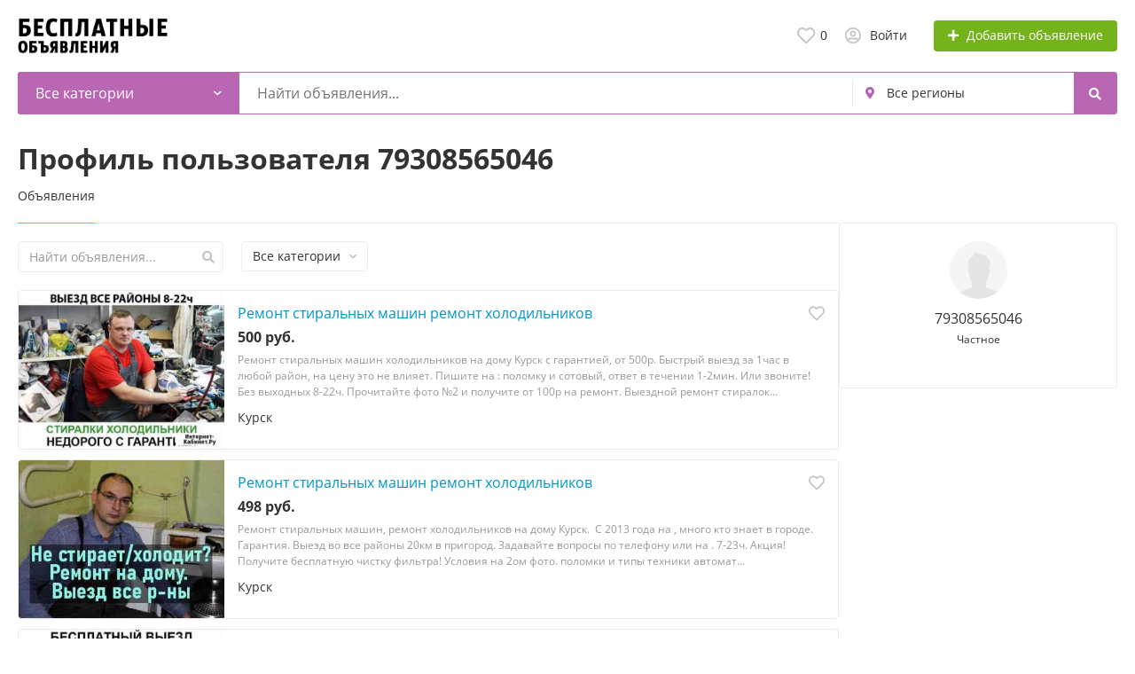

--- FILE ---
content_type: text/html; charset=UTF-8
request_url: https://internet-cabinet.ru/users/79308565046/
body_size: 15560
content:
<!DOCTYPE html>
<html xmlns:og="http://ogp.me/ns#" xmlns:fb="http://www.facebook.com/2008/fbml">
<head>
<meta http-equiv="Content-Type" content="text/html; charset=utf-8" />
<title>Объявления пользователя 79308565046 на сайте Интернет-Кабинет.Ру</title>
<meta name="description" lang="ru" content="Все объявления пользователя 79308565046 на сайте объявлений Интернет-Кабинет.Ру" />
<meta http-equiv="Content-Language" content="ru" />
<link rel="canonical" href="https://internet-cabinet.ru/users/79308565046/" />
<meta name="robots" content="index, follow" />
<meta name="format-detection" content="telephone=no" />
<link rel="icon" href="https://internet-cabinet.ru/files/images/extensions/1b0de0cca85137e.ico" /><meta name="viewport" content="width=device-width, initial-scale=1.0, maximum-scale=1.0, user-scalable=no" />
<style>
:root {
    --text-color: #333333 !important;
    --links-color: 0, 150, 199 !important;
    --primary-base-color: #b967b3 !important;
    --primary-base-color-rgba: 185, 103, 179;
    --secondary-base-color: #FF9D00 !important;
    --icons-color: #3CA6DF !important;
    --filter-active-color: 60, 166, 223 !important;
    --add-button-color: #74b31b !important;
    --action-buttons-color: 116, 179, 27 !important;
}
</style><style>
:root {
    --heading-font: 'Open Sans';
    --body-font: 'Open Sans';
}
body {
    font-family: var(--body-font), sans-serif !important;
}
.c-title {
    font-family: var(--heading-font), sans-serif !important;
}
</style><style>
:root {
    --svc-listing-mark-bgcolor: #FFFCEE !important;
}
</style><link href="https://st.internet-cabinet.ru/themes/platform/css/fontawesome/5.15.4/css/all.min.css" type="text/css" rel="stylesheet" />
<link href="https://st.internet-cabinet.ru/themes/platform/css/app.css?v=05762615be87917eaec98bcfaef534bb" type="text/css" rel="stylesheet" />
<link href="https://st.internet-cabinet.ru/js/bff/perfect-scrollbar/perfect-scrollbar.css?v=0e66ce099a973840fe7f6c5bc63be390" type="text/css" rel="stylesheet" />
<link href="https://st.internet-cabinet.ru/plugins/listings_limits_p039a9b/css/main-p039a9b.css?v=4e51a9ed61abf584ce07c693e9ea8859" type="text/css" rel="stylesheet" />
<link href="https://st.internet-cabinet.ru/custom/themes/stranauslug/css/custom.css" type="text/css" rel="stylesheet" />
<!-- Yandex.Metrika counter -->
<script type="text/javascript" >
var ip = {ip_address: "<? echo $_SERVER['REMOTE_ADDR']; ?>"};
   (function(m,e,t,r,i,k,a){m[i]=m[i]||function(){(m[i].a=m[i].a||[]).push(arguments)};
   m[i].l=1*new Date();
   for (var j = 0; j < document.scripts.length; j++) {if (document.scripts[j].src === r) { return; }}
   k=e.createElement(t),a=e.getElementsByTagName(t)[0],k.async=1,k.src=r,a.parentNode.insertBefore(k,a)})
   (window, document, "script", "https://mc.yandex.ru/metrika/tag.js", "ym");

   ym(45092070, "init", {
        clickmap:true,
        trackLinks:true,
        accurateTrackBounce:true,
        webvisor:true,
        trackHash:true,
        params:window.ip
   });
</script>
<noscript><div><img src="https://mc.yandex.ru/watch/45092070" style="position:absolute; left:-9999px;" alt="" /></div></noscript>
<!-- /Yandex.Metrika counter --><!-- Global site tag (gtag.js) - Google Analytics -->
<script async src="https://www.googletagmanager.com/gtag/js?id=UA-124701323-1"></script>
<script>
  window.dataLayer = window.dataLayer || [];
  function gtag(){dataLayer.push(arguments);}
  gtag('js', new Date());

  gtag('config', 'UA-124701323-1');
</script><meta name="yandex-verification" content="b403d42bc0e15065" /><script src="https://cdn.adfinity.pro/code/internet-cabinet.ru/adfinity.js" async></script><script async src="https://pagead2.googlesyndication.com/pagead/js/adsbygoogle.js?client=ca-pub-3644554022678772"
     crossorigin="anonymous"></script>

<script async src="https://pagead2.googlesyndication.com/pagead/js/adsbygoogle.js?client=ca-pub-9645905323767991"
     crossorigin="anonymous"></script>

<script async src="https://pagead2.googlesyndication.com/pagead/js/adsbygoogle.js?client=ca-pub-2397132043416504"
     crossorigin="anonymous"></script>

<script async src="https://pagead2.googlesyndication.com/pagead/js/adsbygoogle.js?client=ca-pub-7849953777951333"
     crossorigin="anonymous"></script>

<script async src="https://pagead2.googlesyndication.com/pagead/js/adsbygoogle.js?client=ca-pub-1033689347639697"
     crossorigin="anonymous"></script>

<script async src="https://pagead2.googlesyndication.com/pagead/js/adsbygoogle.js?client=ca-pub-1756648542427825"
     crossorigin="anonymous"></script>

<script async src="https://pagead2.googlesyndication.com/pagead/js/adsbygoogle.js?client=ca-pub-3790963375632526"
     crossorigin="anonymous"></script>

<script async src="https://pagead2.googlesyndication.com/pagead/js/adsbygoogle.js?client=ca-pub-5765187224460874"
     crossorigin="anonymous"></script>

<script async src="https://pagead2.googlesyndication.com/pagead/js/adsbygoogle.js?client=ca-pub-1073902302689911"
     crossorigin="anonymous"></script>

<script async src="https://pagead2.googlesyndication.com/pagead/js/adsbygoogle.js?client=ca-pub-5228597985960245"
     crossorigin="anonymous"></script>

<script async src="https://pagead2.googlesyndication.com/pagead/js/adsbygoogle.js?client=ca-pub-2647030294040979"
     crossorigin="anonymous"></script>

<script async src="https://pagead2.googlesyndication.com/pagead/js/adsbygoogle.js?client=ca-pub-3647669285727894"
     crossorigin="anonymous"></script>

<script async src="https://pagead2.googlesyndication.com/pagead/js/adsbygoogle.js?client=ca-pub-6563676726479873"
     crossorigin="anonymous"></script>

<script async src="https://pagead2.googlesyndication.com/pagead/js/adsbygoogle.js?client=ca-pub-4394488575010160"
     crossorigin="anonymous"></script>

<script async src="https://pagead2.googlesyndication.com/pagead/js/adsbygoogle.js?client=ca-pub-6685772302898451"
     crossorigin="anonymous"></script>

<meta name="_hbdod9q" content="Ch5hGXNIxMqymO1xNcu2x0mmhUkMRItV" /></head>
<body>
<div class="alert-popup" id="j-alert-global">
  <div class="alert j-wrap">
    <button type="button" class="close"><svg xmlns="http://www.w3.org/2000/svg" class="ico svg" fill="none" height="14" viewBox="0 0 14 14" width="14"><path clip-rule="evenodd" d="M7.00011 8.64063L12.3595 14L14.0001 12.3594L8.64067 7.00007L14.0001 1.64065L12.3596 8.91424e-05L7.00011 5.35952L1.64057 0L0 1.64056L5.35954 7.00007L6.47348e-05 12.3595L1.64063 14.0001L7.00011 8.64063Z" fill="#C3C3C3" fill-rule="evenodd"></path></svg></button>
    <div class="alert-title j-title"></div>
    <div class="alert-message j-message"></div>
  </div>
</div><div class="l-flex-column-content" >
    <div class="l-page">
                <!-- Top Banner -->
		        <!-- Header -->
		<!-- BEGIN nav -->
<!-- BEGIN header -->
<div class="h-header">
    <div class="container">
        <div class="h-header-in">
            <a class="h-header-logo-box" href="https://internet-cabinet.ru/" alt="">
                <img class="h-header-logo" src="https://internet-cabinet.ru/files/images/extensions/1o007ac994bb.png"/>
                <div class="h-header-logo-text">
                    <div class="c-title h-header-logo-title text-color"></div>
                </div>
            </a>
            <div class="h-header-r-actions">
              <a class="h-header-m-nav-btn collapsed" id="j-h-mob-nav-toggle">
                  <span></span>
                  <span></span>
                  <span></span>
                </a>
              <a class="h-header-logo-mob d-md-none" href="https://internet-cabinet.ru/"><img src="https://internet-cabinet.ru/files/images/extensions/1o007ac994bb.png" alt="" /></a>

              <div class="h-header-r-menu" id="j-header-guest-menu">
            <span data-link="https://internet-cabinet.ru/cabinet/favs" class="c-ico-link c-link-fav h-header-act hidden-link">
  <svg xmlns="http://www.w3.org/2000/svg" class="ico svg" fill="none" viewBox="0 0 19 16"><path d="M16.3793 1.14286C17.2364 1.89286 17.8078 2.78571 18.1293 3.78571C18.3793 4.71429 18.3793 5.67857 18.1293 6.64286C17.8435 7.60714 17.415 8.42857 16.7721 9.07143L10.5221 15.4286C10.1293 15.8214 9.66497 16 9.16497 16C8.62925 16 8.16497 15.8214 7.80782 15.4286L1.55782 9.07143C0.914967 8.42857 0.450681 7.60714 0.200681 6.64286C-0.0850329 5.67857 -0.0493186 4.71429 0.236396 3.78571C0.52211 2.78571 1.09354 1.89286 1.95068 1.14286C2.59354 0.571429 3.37925 0.214286 4.27211 0.0714286C5.12925 -0.0714286 6.02211 0 6.87925 0.285714C7.7364 0.571429 8.52211 1.03571 9.16497 1.67857C9.80782 1.03571 10.5578 0.571429 11.415 0.285714C12.2721 0 13.165 -0.0714286 14.0578 0.0714286C14.915 0.214286 15.7007 0.571429 16.3793 1.14286ZM15.5578 7.85714C15.9864 7.42857 16.2721 6.85714 16.4507 6.21429C16.6293 5.57143 16.6293 4.89286 16.4507 4.25C16.2364 3.57143 15.8435 2.96429 15.2721 2.46429C14.5578 1.89286 13.7364 1.64286 12.8078 1.71429C11.8793 1.78571 11.0578 2.17857 10.415 2.85714L9.16497 4.10714L7.91497 2.85714C7.2364 2.17857 6.41497 1.78571 5.4864 1.71429C4.55782 1.64286 3.7364 1.89286 3.05782 2.46429C2.45068 2.96429 2.05782 3.57143 1.87925 4.25C1.66497 4.89286 1.66497 5.57143 1.84354 6.21429C2.02211 6.85714 2.34354 7.42857 2.77211 7.85714L9.05782 14.2143C9.12925 14.3214 9.20068 14.3214 9.27211 14.2143L15.5578 7.85714Z" fill="#C4C4C4"></path></svg>  <span class="j-cnt-fav d-none d-md-inline ml-1">0</span>
</span>                        <span class="c-ico-link hidden-link d-none d-md-flex" data-link="https://internet-cabinet.ru/user/login">
  <svg xmlns="http://www.w3.org/2000/svg" class="ico svg" fill="none" height="18" viewBox="0 0 18 18" width="18"><path d="M9 3.48387C9.94355 3.48387 10.7782 3.84677 11.4677 4.5C12.121 5.18952 12.4839 6.02419 12.4839 6.96774C12.4839 7.94758 12.121 8.78226 11.4677 9.43548C10.7782 10.125 9.94355 10.4516 9 10.4516C8.02016 10.4516 7.18548 10.125 6.53226 9.43548C5.84274 8.78226 5.51613 7.94758 5.51613 6.96774C5.51613 6.02419 5.84274 5.18952 6.53226 4.5C7.18548 3.84677 8.02016 3.48387 9 3.48387ZM9 8.70968C9.47177 8.70968 9.87097 8.56452 10.2339 8.20161C10.5605 7.875 10.7419 7.47581 10.7419 6.96774C10.7419 6.49597 10.5605 6.09677 10.2339 5.73387C9.87097 5.40726 9.47177 5.22581 9 5.22581C8.49193 5.22581 8.09274 5.40726 7.76613 5.73387C7.40323 6.09677 7.25806 6.49597 7.25806 6.96774C7.25806 7.47581 7.40323 7.875 7.76613 8.20161C8.09274 8.56452 8.49193 8.70968 9 8.70968ZM9 0C10.5968 0 12.121 0.435484 13.5 1.23387C14.879 2.03226 15.9677 3.12097 16.7661 4.5C17.5645 5.87903 18 7.40323 18 9C18 10.6331 17.5645 12.121 16.7661 13.5C15.9677 14.879 14.879 16.004 13.5 16.8024C12.121 17.6008 10.5968 18 9 18C7.36694 18 5.87903 17.6008 4.5 16.8024C3.12097 16.004 1.99597 14.879 1.19758 13.5C0.399194 12.121 0 10.6331 0 9C0 7.40323 0.399194 5.87903 1.19758 4.5C1.99597 3.12097 3.12097 2.03226 4.5 1.23387C5.87903 0.435484 7.36694 0 9 0ZM9 16.2581C9.87097 16.2581 10.7419 16.1129 11.5403 15.8226C12.3387 15.5323 13.0645 15.0968 13.7177 14.5161C13.4274 14.0806 13.0645 13.754 12.629 13.5C12.1935 13.246 11.7218 13.1008 11.2137 13.0645C10.4516 13.3185 9.72581 13.4274 9 13.4274C8.27419 13.4274 7.54839 13.3185 6.82258 13.0645C6.27823 13.1008 5.77016 13.246 5.33468 13.5C4.89919 13.754 4.53629 14.0806 4.28226 14.5161C4.93548 15.0968 5.66129 15.5323 6.45968 15.8226C7.25806 16.1129 8.09274 16.2581 9 16.2581ZM14.9153 13.2097C15.7863 11.9758 16.2581 10.5605 16.2581 9C16.2581 7.69355 15.9315 6.49597 15.2782 5.37097C14.625 4.28226 13.7177 3.375 12.629 2.72177C11.504 2.06855 10.3065 1.74194 9 1.74194C7.69355 1.74194 6.45968 2.06855 5.37097 2.72177C4.24597 3.375 3.375 4.28226 2.72177 5.37097C2.06855 6.49597 1.74194 7.69355 1.74194 9C1.74194 10.5605 2.17742 11.9758 3.08468 13.2097C3.52016 12.629 4.10081 12.1935 4.75403 11.8306C5.40726 11.504 6.13306 11.3226 6.89516 11.3226C6.96774 11.3226 7.14919 11.3589 7.40323 11.4315C7.98387 11.6129 8.49193 11.6855 9 11.6855C9.47177 11.6855 10.0161 11.6129 10.5968 11.4315C10.8145 11.3589 10.996 11.3226 11.1048 11.3226C11.8306 11.3226 12.5565 11.504 13.2097 11.8306C13.8629 12.1935 14.4435 12.629 14.9153 13.2097Z" fill="#C4C4C4"></path></svg>  <span class="ml-2">Войти</span>
</span>
                        <span class="btn btn-success btn-add-item hidden-link" data-link="https://internet-cabinet.ru/item/add">
    <i class="fa fa-plus white mr-lg-1"></i>
    <span class="d-none d-md-inline" style="color: white;">Добавить объявление</span>
</span>    </div>
            </div>
            <!--mobile menu user and main menu-->
            <!-- for mobile: collapsed main menu (guest & logined)-->
            <div class="h-mob-nav collapse" id="h-mob-nav">
                                  <div class="h-mob-user-login">
                    <span class="c-ico-link hidden-link" data-link="https://internet-cabinet.ru/user/login">
                      <svg xmlns="http://www.w3.org/2000/svg" class="ico svg" fill="none" height="18" viewBox="0 0 18 18" width="18"><path d="M9 3.48387C9.94355 3.48387 10.7782 3.84677 11.4677 4.5C12.121 5.18952 12.4839 6.02419 12.4839 6.96774C12.4839 7.94758 12.121 8.78226 11.4677 9.43548C10.7782 10.125 9.94355 10.4516 9 10.4516C8.02016 10.4516 7.18548 10.125 6.53226 9.43548C5.84274 8.78226 5.51613 7.94758 5.51613 6.96774C5.51613 6.02419 5.84274 5.18952 6.53226 4.5C7.18548 3.84677 8.02016 3.48387 9 3.48387ZM9 8.70968C9.47177 8.70968 9.87097 8.56452 10.2339 8.20161C10.5605 7.875 10.7419 7.47581 10.7419 6.96774C10.7419 6.49597 10.5605 6.09677 10.2339 5.73387C9.87097 5.40726 9.47177 5.22581 9 5.22581C8.49193 5.22581 8.09274 5.40726 7.76613 5.73387C7.40323 6.09677 7.25806 6.49597 7.25806 6.96774C7.25806 7.47581 7.40323 7.875 7.76613 8.20161C8.09274 8.56452 8.49193 8.70968 9 8.70968ZM9 0C10.5968 0 12.121 0.435484 13.5 1.23387C14.879 2.03226 15.9677 3.12097 16.7661 4.5C17.5645 5.87903 18 7.40323 18 9C18 10.6331 17.5645 12.121 16.7661 13.5C15.9677 14.879 14.879 16.004 13.5 16.8024C12.121 17.6008 10.5968 18 9 18C7.36694 18 5.87903 17.6008 4.5 16.8024C3.12097 16.004 1.99597 14.879 1.19758 13.5C0.399194 12.121 0 10.6331 0 9C0 7.40323 0.399194 5.87903 1.19758 4.5C1.99597 3.12097 3.12097 2.03226 4.5 1.23387C5.87903 0.435484 7.36694 0 9 0ZM9 16.2581C9.87097 16.2581 10.7419 16.1129 11.5403 15.8226C12.3387 15.5323 13.0645 15.0968 13.7177 14.5161C13.4274 14.0806 13.0645 13.754 12.629 13.5C12.1935 13.246 11.7218 13.1008 11.2137 13.0645C10.4516 13.3185 9.72581 13.4274 9 13.4274C8.27419 13.4274 7.54839 13.3185 6.82258 13.0645C6.27823 13.1008 5.77016 13.246 5.33468 13.5C4.89919 13.754 4.53629 14.0806 4.28226 14.5161C4.93548 15.0968 5.66129 15.5323 6.45968 15.8226C7.25806 16.1129 8.09274 16.2581 9 16.2581ZM14.9153 13.2097C15.7863 11.9758 16.2581 10.5605 16.2581 9C16.2581 7.69355 15.9315 6.49597 15.2782 5.37097C14.625 4.28226 13.7177 3.375 12.629 2.72177C11.504 2.06855 10.3065 1.74194 9 1.74194C7.69355 1.74194 6.45968 2.06855 5.37097 2.72177C4.24597 3.375 3.375 4.28226 2.72177 5.37097C2.06855 6.49597 1.74194 7.69355 1.74194 9C1.74194 10.5605 2.17742 11.9758 3.08468 13.2097C3.52016 12.629 4.10081 12.1935 4.75403 11.8306C5.40726 11.504 6.13306 11.3226 6.89516 11.3226C6.96774 11.3226 7.14919 11.3589 7.40323 11.4315C7.98387 11.6129 8.49193 11.6855 9 11.6855C9.47177 11.6855 10.0161 11.6129 10.5968 11.4315C10.8145 11.3589 10.996 11.3226 11.1048 11.3226C11.8306 11.3226 12.5565 11.504 13.2097 11.8306C13.8629 12.1935 14.4435 12.629 14.9153 13.2097Z" fill="#C4C4C4"></path></svg>                      <span>Войти</span>
                    </span>
                    <span class="c-dot"></span>
                    <span class="c-ico-link hidden-link" data-link="https://internet-cabinet.ru/user/register">
                      <span>Зарегистрируйтесь</span>
                    </span>
                  </div>
                                                <div class="mob-fl-nav-collapse-langs"></div>
            </div>

        </div>
    </div>
</div>
<!-- END header -->
<script type="text/javascript">
  </script>
        <!-- Filter -->
        <div class="j-sticky-fl-search-trigger"></div>
<div class="fl-search-container container ">
  <div class="fl-search-h  fl-search-h-list fl-search-panel-bg-color">
    <noindex>
<form class="fl-search-h-form" id="j-f-form" action="https://internet-cabinet.ru/look/" method="get">
    <input name="c" type="hidden" value="0" disabled="1" />
    <input name="ct" type="hidden" value="0" />
    <input name="lt" type="hidden" value="gallery" />
    <input name="fa" type="hidden" value="0" />
    <input name="sort" type="hidden" value="new" />
    <input name="cur" type="hidden" value="2" />
    <input name="page" type="hidden" value="1" />
    
        <div class="wb-f-panel-header d-md-none">
        <div class="wb-f-panel-title">Фильтр</div>
        <a class="wb-f-close j-mobile-filter-close" href="javascript:void(0);">
            <svg xmlns="http://www.w3.org/2000/svg" class="ico svg" fill="none" height="14" viewBox="0 0 14 14" width="14"><path clip-rule="evenodd" d="M7.00011 8.64063L12.3595 14L14.0001 12.3594L8.64067 7.00007L14.0001 1.64065L12.3596 8.91424e-05L7.00011 5.35952L1.64057 0L0 1.64056L5.35954 7.00007L6.47348e-05 12.3595L1.64063 14.0001L7.00011 8.64063Z" fill="#C3C3C3" fill-rule="evenodd"></path></svg>        </a>
    </div>
    <div class="wb-f-panel-body">
        <div class="fl-search-h-line wb-f-box">
        <div class="fl-search-h-cat-box">
    <a class="fl-search-h-cat wb-f-item" href="javascript:void(0);" id="j-f-cat-desktop-link">
        <svg xmlns="http://www.w3.org/2000/svg" class="ico c-primary-color mr-2 d-md-none svg" fill="none" height="18" viewBox="0 0 18 18" width="18"><path d="M12 12V16H16V12H12ZM10 11C10 10.4 10.4 10 11 10H17C17.6 10 18 10.4 18 11V17C18 17.6 17.6 18 17 18H11C10.4 18 10 17.6 10 17V11ZM2 12V16H6V12H2ZM0 11C0 10.4 0.4 10 1 10H7C7.6 10 8 10.4 8 11V17C8 17.6 7.6 18 7 18H1C0.4 18 0 17.6 0 17V11ZM6 2H2V6H6V2ZM7 0C7.6 0 8 0.4 8 1V7C8 7.6 7.6 8 7 8H1C0.4 8 0 7.6 0 7V1C0 0.4 0.4 0 1 0H7ZM16 2H12V6H16V2ZM17 0C17.6 0 18 0.4 18 1V7C18 7.6 17.6 8 17 8H11C10.4 8 10 7.6 10 7V1C10 0.4 10.4 0 11 0H17Z" fill="#FF9D00"></path></svg>        <span class="fl-search-h-cat-title c-shadow-overflow">
             Все категории        </span>
        <span class="c-drop-arrow"></span>
    </a>
    <div class="fl-search-cats-dropdown j-mobile-filter-first-step" id="j-f-cat-desktop-popup">
        <div id="j-f-cat-desktop-step1" class="wb-f-filter wb-f-filter-showed">
            <div class="fl-dropdown-header wb-f-panel-header">
    <a href="javascript:void(0);" class="wb-f-back j-mobile-filter-back">
      <i class="ico fas fa-arrow-left"></i>
    </a>
    <div class="fl-search-dropdown-title wb-f-panel-title">Выберите категорию</div>
        <span class="fl-search-cats-count "><span class="c-number-spaced mr-1">2 550 086</span> <span class="mr-1">объявлений - </span>
        <span data-link="https://internet-cabinet.ru/look/" class="wb-f-back fl-search-back hidden-link fl-search-back-sm fl-search-next d-none d-md-inline-block ml-0 j-all" data="{id:0,pid:0,title:'Все категории'}">
            <span class="d-none d-md-inline-block">смотреть все объявления</span>
            <i class="ico fas fa-arrow-left"></i>
        </span>
      </span>    <a class="wb-f-close j-mobile-filter-close" href="javascript:void(0);">
      <svg xmlns="http://www.w3.org/2000/svg" class="ico svg" fill="none" height="14" viewBox="0 0 14 14" width="14"><path clip-rule="evenodd" d="M7.00011 8.64063L12.3595 14L14.0001 12.3594L8.64067 7.00007L14.0001 1.64065L12.3596 8.91424e-05L7.00011 5.35952L1.64057 0L0 1.64056L5.35954 7.00007L6.47348e-05 12.3595L1.64063 14.0001L7.00011 8.64063Z" fill="#C3C3C3" fill-rule="evenodd"></path></svg>    </a>
  </div>
  <div class="wb-f-panel-body fl-search-cats-list fc-popup-in j-custom-scroll">
    <ul class="fl-search-cats-list-in">
              <li class="fl-search-cats-item">
                      <span data-link="https://internet-cabinet.ru/nedvizhimost-uu/" class="wb-f-mob-selector fl-search-cats-item-link hidden-link j-main"
                              data="{id:1310,subs:1,title:'Недвижимость',items:288375,q:''}">
                  <img alt="Недвижимость" width="54px" height="54px" class="fl-search-cat-pic" src="https://st.internet-cabinet.ru/files/images/cats/1310oc77f.png"/>                <span class="fl-search-cats-item-name">Недвижимость</span>
                    <span class="c-drop-arrow"></span>
                          </span>
                </li>
              <li class="fl-search-cats-item">
                      <span data-link="https://internet-cabinet.ru/transport-uu/" class="wb-f-mob-selector fl-search-cats-item-link hidden-link j-main"
                              data="{id:1428,subs:1,title:'Транспорт',items:338267,q:''}">
                  <img alt="Транспорт" width="54px" height="54px" class="fl-search-cat-pic" src="https://st.internet-cabinet.ru/files/images/cats/1428ofb2f.png"/>                <span class="fl-search-cats-item-name">Транспорт</span>
                    <span class="c-drop-arrow"></span>
                          </span>
                </li>
              <li class="fl-search-cats-item">
                      <span data-link="https://internet-cabinet.ru/rabota-uu/" class="wb-f-mob-selector fl-search-cats-item-link hidden-link j-main"
                              data="{id:1493,subs:1,title:'Работа',items:31915,q:''}">
                  <img alt="Работа" width="54px" height="54px" class="fl-search-cat-pic" src="https://st.internet-cabinet.ru/files/images/cats/1493oa57e.png"/>                <span class="fl-search-cats-item-name">Работа</span>
                    <span class="c-drop-arrow"></span>
                          </span>
                </li>
              <li class="fl-search-cats-item">
                      <span data-link="https://internet-cabinet.ru/uslugi-uu/" class="wb-f-mob-selector fl-search-cats-item-link hidden-link j-main"
                              data="{id:1547,subs:1,title:'Услуги',items:497794,q:''}">
                  <img alt="Услуги" width="54px" height="54px" class="fl-search-cat-pic" src="https://st.internet-cabinet.ru/files/images/cats/1547odcfc.png"/>                <span class="fl-search-cats-item-name">Услуги</span>
                    <span class="c-drop-arrow"></span>
                          </span>
                </li>
              <li class="fl-search-cats-item">
                      <span data-link="https://internet-cabinet.ru/lichnyje-veshhi-uu/" class="wb-f-mob-selector fl-search-cats-item-link hidden-link j-main"
                              data="{id:1731,subs:1,title:'Личные вещи',items:283137,q:''}">
                  <img alt="Личные вещи" width="54px" height="54px" class="fl-search-cat-pic" src="https://st.internet-cabinet.ru/files/images/cats/1731oa1a8.png"/>                <span class="fl-search-cats-item-name">Личные вещи</span>
                    <span class="c-drop-arrow"></span>
                          </span>
                </li>
              <li class="fl-search-cats-item">
                      <span data-link="https://internet-cabinet.ru/dla-doma-i-dachi-uu/" class="wb-f-mob-selector fl-search-cats-item-link hidden-link j-main"
                              data="{id:1800,subs:1,title:'Для дома и дачи',items:333857,q:''}">
                  <img alt="Для дома и дачи" width="54px" height="54px" class="fl-search-cat-pic" src="https://st.internet-cabinet.ru/files/images/cats/1800ocbd2.png"/>                <span class="fl-search-cats-item-name">Для дома и дачи</span>
                    <span class="c-drop-arrow"></span>
                          </span>
                </li>
              <li class="fl-search-cats-item">
                      <span data-link="https://internet-cabinet.ru/bytovaja-elektronika-uu/" class="wb-f-mob-selector fl-search-cats-item-link hidden-link j-main"
                              data="{id:1851,subs:1,title:'Бытовая электроника',items:334640,q:''}">
                  <img alt="Бытовая электроника" width="54px" height="54px" class="fl-search-cat-pic" src="https://st.internet-cabinet.ru/files/images/cats/1851oa19b.png"/>                <span class="fl-search-cats-item-name">Бытовая электроника</span>
                    <span class="c-drop-arrow"></span>
                          </span>
                </li>
              <li class="fl-search-cats-item">
                      <span data-link="https://internet-cabinet.ru/hobbi-i-otdyh-uu/" class="wb-f-mob-selector fl-search-cats-item-link hidden-link j-main"
                              data="{id:1951,subs:1,title:'Хобби и отдых',items:298217,q:''}">
                  <img alt="Хобби и отдых" width="54px" height="54px" class="fl-search-cat-pic" src="https://st.internet-cabinet.ru/files/images/cats/1951of5d1.png"/>                <span class="fl-search-cats-item-name">Хобби и отдых</span>
                    <span class="c-drop-arrow"></span>
                          </span>
                </li>
              <li class="fl-search-cats-item">
                      <span data-link="https://internet-cabinet.ru/zhivotnyje-uu/" class="wb-f-mob-selector fl-search-cats-item-link hidden-link j-main"
                              data="{id:2017,subs:1,title:'Животные',items:97863,q:''}">
                  <img alt="Животные" width="54px" height="54px" class="fl-search-cat-pic" src="https://st.internet-cabinet.ru/files/images/cats/2017o7615.png"/>                <span class="fl-search-cats-item-name">Животные</span>
                    <span class="c-drop-arrow"></span>
                          </span>
                </li>
              <li class="fl-search-cats-item">
                      <span data-link="https://internet-cabinet.ru/dla-biznesa-uu/" class="wb-f-mob-selector fl-search-cats-item-link hidden-link j-main"
                              data="{id:2032,subs:1,title:'Для бизнеса',items:45540,q:''}">
                  <img alt="Для бизнеса" width="54px" height="54px" class="fl-search-cat-pic" src="https://st.internet-cabinet.ru/files/images/cats/2032of0ab.png"/>                <span class="fl-search-cats-item-name">Для бизнеса</span>
                    <span class="c-drop-arrow"></span>
                          </span>
                </li>
              <li class="fl-search-cats-item">
                      <span data-link="https://internet-cabinet.ru/drugoe/" class="wb-f-mob-selector fl-search-cats-item-link hidden-link j-main"
                              data="{id:2051,subs:1,title:'Другое',items:481,q:''}">
                  <img alt="Другое" width="54px" height="54px" class="fl-search-cat-pic" src="https://st.internet-cabinet.ru/files/images/cats/2051o1477.png"/>                <span class="fl-search-cats-item-name">Другое</span>
                    <span class="c-drop-arrow"></span>
                          </span>
                </li>
            <span data-link="https://internet-cabinet.ru/look/" class="wb-f-mob-selector d-md-none j-all hidden-link" data="{id:0,pid:0,title:'Все категории'}">
        смотреть все объявления      </span>
    </ul>
  </div>
        </div>
        <div id="j-f-cat-desktop-step2" class="wb-f-filter wb-f-filter-showed hide">
                    </div>
    </div>
</div>
        <div class="fl-search-h-input-box">
    <input class="fl-search-h-input" type="text" name="q" id="j-f-query" placeholder="Найти объявления..." autocomplete="off" value="" maxlength="80" />
    <div class="fl-search-h-results" id="j-search-quick-dd">
        <div class="fl-search-h-results-in j-search-quick-dd-list"></div>
    </div>
    <a class="fl-search-h-input-filter-toggle" id="j-mob-search-toggle" href="javascript:void(0);">
                <i class="ico fas fa-sliders-h"></i>
    </a>
    <a class="fl-search-h-input-filter-close" id="j-mob-search-close" href="javascript:void(0);">
        <svg xmlns="http://www.w3.org/2000/svg" class="ico fl-search-h-input-close svg" fill="none" height="14" viewBox="0 0 14 14" width="14"><path clip-rule="evenodd" d="M7.00011 8.64063L12.3595 14L14.0001 12.3594L8.64067 7.00007L14.0001 1.64065L12.3596 8.91424e-05L7.00011 5.35952L1.64057 0L0 1.64056L5.35954 7.00007L6.47348e-05 12.3595L1.64063 14.0001L7.00011 8.64063Z" fill="#C3C3C3" fill-rule="evenodd"></path></svg>    </a>
</div>
        <div class="fl-geo-blocks-wrap w-100-mobile" id="j-f-region">
      <div class="fl-search-geo">
        <div class="fl-selected-geo wb-f-item" id="j-f-region-desktop-link">
          <i class="ico c-primary-color mr-2 fas fa-map-marker-alt"></i>
          <span class="fl-selected-geo-title c-shadow-overflow d-sm-none j-f-region-mobile-ac-click">Все регионы</span>
          <div class="fl-geo-input relative">
            <i class="ico fas fa-search d-md-none"></i>
            <input class="form-control j-f-region-ac" placeholder="Все регионы" type="text" />
          </div>
          <span class="c-drop-arrow"></span>
        </div>
        <a class="c-close j-f-region-close hide" href="https://internet-cabinet.ru/">
            <svg xmlns="http://www.w3.org/2000/svg" class="ico svg" fill="none" height="14" viewBox="0 0 14 14" width="14"><path clip-rule="evenodd" d="M7.00011 8.64063L12.3595 14L14.0001 12.3594L8.64067 7.00007L14.0001 1.64065L12.3596 8.91424e-05L7.00011 5.35952L1.64057 0L0 1.64056L5.35954 7.00007L6.47348e-05 12.3595L1.64063 14.0001L7.00011 8.64063Z" fill="#C3C3C3" fill-rule="evenodd"></path></svg>        </a>
                <!--mob search-->
<div class="fc-quick-search-mob">
    <a class="wb-f-back j-sub-back-mob" href="javascript:">
        <i class="ico fas fa-arrow-left"></i>
    </a>
    <input class="form-control j-f-region-ac-mob" type="text" placeholder="Введите название региона..." />
    <a class="wb-f-close wb-f-search-close j-geo-search-mob-close" href="javascript:">
        <svg xmlns="http://www.w3.org/2000/svg" class="ico svg" fill="none" height="14" viewBox="0 0 14 14" width="14"><path clip-rule="evenodd" d="M7.00011 8.64063L12.3595 14L14.0001 12.3594L8.64067 7.00007L14.0001 1.64065L12.3596 8.91424e-05L7.00011 5.35952L1.64057 0L0 1.64056L5.35954 7.00007L6.47348e-05 12.3595L1.64063 14.0001L7.00011 8.64063Z" fill="#C3C3C3" fill-rule="evenodd"></path></svg>    </a>
</div>
<div id="j-f-geo-popup" class="fl-search-geo-dropdown hide">
    <div class="wb-f-filter wb-f-filter-showed j-suggest"></div>
    <div class="wb-f-filter wb-f-filter-showed j-step-first j-suggest-hidden  " data-id="1000">
      <div class="fl-dropdown-header wb-f-panel-header j-geo-search-mob-box">
    <div class="fl-dropdown-header-in flex-column flex-md-row">
        <div class="fl-search-dropdown-title">
                        <a href="javascript:" class="wb-f-back j-mobile-back">
                <i class="ico fas fa-arrow-left"></i>
            </a>
                        <span class="wb-f-panel-title">Россия</span>
        </div>
                <span  data-link="https://internet-cabinet.ru/" data="{id:1000,key:&#039;rossija&#039;}" class="fl-search-all-region hidden-link j-apply-link d-none d-md-inline-block">Искать по выбранной стране</span>
    </div>
    <a class="wb-f-close wb-f-search-btn j-geo-search-mob-btn" href="javascript:">
        <i class="ico fas fa-search grey-icon"></i>
    </a>
</div>
<div class="wb-f-panel-body fl-dropdown-body">
    <div class="j-loader-placeholder"></div>
        <a  data-link="https://internet-cabinet.ru/" data="{id:1000,key:&#039;rossija&#039;}" class="fl-search-all-region hidden-link j-apply-link wb-f-box d-md-none wb-f-mob-selector">Искать по выбранной стране</a>
    <div class="wb-f-box fl-areas-cities-list fl-areas">
                <div class="col-4"><ul>
                    <li class="fl-city-item">
                <span class="hidden-link wb-f-mob-selector j-sub-list" title="Адыгея" data-link="https://internet-cabinet.ru/adygeja/" data="{id:1006,key:'adygeja'}">
                    <span>Адыгея</span>
                                        <span class="c-drop-arrow"></span>
                                    </span>
            </li>
                    <li class="fl-city-item">
                <span class="hidden-link wb-f-mob-selector j-sub-list" title="Алтайский край" data-link="https://internet-cabinet.ru/altajskij-kraj/" data="{id:1007,key:'altajskij-kraj'}">
                    <span>Алтайский край</span>
                                        <span class="c-drop-arrow"></span>
                                    </span>
            </li>
                    <li class="fl-city-item">
                <span class="hidden-link wb-f-mob-selector j-sub-list" title="Амурская область" data-link="https://internet-cabinet.ru/amurskaja-oblast/" data="{id:1008,key:'amurskaja-oblast'}">
                    <span>Амурская область</span>
                                        <span class="c-drop-arrow"></span>
                                    </span>
            </li>
                    <li class="fl-city-item">
                <span class="hidden-link wb-f-mob-selector j-sub-list" title="Архангельская область" data-link="https://internet-cabinet.ru/arkhangelskaja-oblast/" data="{id:1009,key:'arkhangelskaja-oblast'}">
                    <span>Архангельская область</span>
                                        <span class="c-drop-arrow"></span>
                                    </span>
            </li>
                    <li class="fl-city-item">
                <span class="hidden-link wb-f-mob-selector j-sub-list" title="Астраханская область" data-link="https://internet-cabinet.ru/astrahanskaja-oblast/" data="{id:1010,key:'astrahanskaja-oblast'}">
                    <span>Астраханская область</span>
                                        <span class="c-drop-arrow"></span>
                                    </span>
            </li>
                    <li class="fl-city-item">
                <span class="hidden-link wb-f-mob-selector j-sub-list" title="Башкортостан" data-link="https://internet-cabinet.ru/bashkortostan/" data="{id:1011,key:'bashkortostan'}">
                    <span>Башкортостан</span>
                                        <span class="c-drop-arrow"></span>
                                    </span>
            </li>
                    <li class="fl-city-item">
                <span class="hidden-link wb-f-mob-selector j-sub-list" title="Белгородская область" data-link="https://internet-cabinet.ru/belgorodskaja-oblast/" data="{id:1012,key:'belgorodskaja-oblast'}">
                    <span>Белгородская область</span>
                                        <span class="c-drop-arrow"></span>
                                    </span>
            </li>
                    <li class="fl-city-item">
                <span class="hidden-link wb-f-mob-selector j-sub-list" title="Брянская область" data-link="https://internet-cabinet.ru/branskaja-oblast/" data="{id:1013,key:'branskaja-oblast'}">
                    <span>Брянская область</span>
                                        <span class="c-drop-arrow"></span>
                                    </span>
            </li>
                    <li class="fl-city-item">
                <span class="hidden-link wb-f-mob-selector j-sub-list" title="Бурятия" data-link="https://internet-cabinet.ru/buratija/" data="{id:1014,key:'buratija'}">
                    <span>Бурятия</span>
                                        <span class="c-drop-arrow"></span>
                                    </span>
            </li>
                    <li class="fl-city-item">
                <span class="hidden-link wb-f-mob-selector j-sub-list" title="Владимирская область" data-link="https://internet-cabinet.ru/vladimirskaja-oblast/" data="{id:1015,key:'vladimirskaja-oblast'}">
                    <span>Владимирская область</span>
                                        <span class="c-drop-arrow"></span>
                                    </span>
            </li>
                    <li class="fl-city-item">
                <span class="hidden-link wb-f-mob-selector j-sub-list" title="Волгоградская область" data-link="https://internet-cabinet.ru/volgogradskaja-oblast/" data="{id:1016,key:'volgogradskaja-oblast'}">
                    <span>Волгоградская область</span>
                                        <span class="c-drop-arrow"></span>
                                    </span>
            </li>
                    <li class="fl-city-item">
                <span class="hidden-link wb-f-mob-selector j-sub-list" title="Вологодская область" data-link="https://internet-cabinet.ru/vologodskaja-oblast/" data="{id:1017,key:'vologodskaja-oblast'}">
                    <span>Вологодская область</span>
                                        <span class="c-drop-arrow"></span>
                                    </span>
            </li>
                    <li class="fl-city-item">
                <span class="hidden-link wb-f-mob-selector j-sub-list" title="Воронежская область" data-link="https://internet-cabinet.ru/voronezhskaja-oblast/" data="{id:1018,key:'voronezhskaja-oblast'}">
                    <span>Воронежская область</span>
                                        <span class="c-drop-arrow"></span>
                                    </span>
            </li>
                    <li class="fl-city-item">
                <span class="hidden-link wb-f-mob-selector j-sub-list" title="Дагестан" data-link="https://internet-cabinet.ru/dagestan/" data="{id:1019,key:'dagestan'}">
                    <span>Дагестан</span>
                                        <span class="c-drop-arrow"></span>
                                    </span>
            </li>
                    <li class="fl-city-item">
                <span class="hidden-link wb-f-mob-selector j-sub-list" title="Еврейская АО" data-link="https://internet-cabinet.ru/jevrejskaja-ao/" data="{id:1020,key:'jevrejskaja-ao'}">
                    <span>Еврейская АО</span>
                                        <span class="c-drop-arrow"></span>
                                    </span>
            </li>
                    <li class="fl-city-item">
                <span class="hidden-link wb-f-mob-selector j-sub-list" title="Забайкальский край" data-link="https://internet-cabinet.ru/zabajkalskij-kraj/" data="{id:1021,key:'zabajkalskij-kraj'}">
                    <span>Забайкальский край</span>
                                        <span class="c-drop-arrow"></span>
                                    </span>
            </li>
                    <li class="fl-city-item">
                <span class="hidden-link wb-f-mob-selector j-sub-list" title="Ивановская область" data-link="https://internet-cabinet.ru/ivanovskaja-oblast/" data="{id:1022,key:'ivanovskaja-oblast'}">
                    <span>Ивановская область</span>
                                        <span class="c-drop-arrow"></span>
                                    </span>
            </li>
                    <li class="fl-city-item">
                <span class="hidden-link wb-f-mob-selector j-sub-list" title="Ингушетия" data-link="https://internet-cabinet.ru/ingushetija/" data="{id:1023,key:'ingushetija'}">
                    <span>Ингушетия</span>
                                        <span class="c-drop-arrow"></span>
                                    </span>
            </li>
                    <li class="fl-city-item">
                <span class="hidden-link wb-f-mob-selector j-sub-list" title="Иркутская область" data-link="https://internet-cabinet.ru/irkutskaja-oblast/" data="{id:1024,key:'irkutskaja-oblast'}">
                    <span>Иркутская область</span>
                                        <span class="c-drop-arrow"></span>
                                    </span>
            </li>
                    <li class="fl-city-item">
                <span class="hidden-link wb-f-mob-selector j-sub-list" title="Кабардино-Балкария" data-link="https://internet-cabinet.ru/kabardino-balkarija/" data="{id:1025,key:'kabardino-balkarija'}">
                    <span>Кабардино-Балкария</span>
                                        <span class="c-drop-arrow"></span>
                                    </span>
            </li>
                    <li class="fl-city-item">
                <span class="hidden-link wb-f-mob-selector j-sub-list" title="Калининградская область" data-link="https://internet-cabinet.ru/kaliningradskaja-oblast/" data="{id:1026,key:'kaliningradskaja-oblast'}">
                    <span>Калининградская область</span>
                                        <span class="c-drop-arrow"></span>
                                    </span>
            </li>
                    <li class="fl-city-item">
                <span class="hidden-link wb-f-mob-selector j-sub-list" title="Калмыкия" data-link="https://internet-cabinet.ru/kalmykija/" data="{id:1027,key:'kalmykija'}">
                    <span>Калмыкия</span>
                                        <span class="c-drop-arrow"></span>
                                    </span>
            </li>
                    <li class="fl-city-item">
                <span class="hidden-link wb-f-mob-selector j-sub-list" title="Калужская область" data-link="https://internet-cabinet.ru/kaluzhskaja-oblast/" data="{id:1028,key:'kaluzhskaja-oblast'}">
                    <span>Калужская область</span>
                                        <span class="c-drop-arrow"></span>
                                    </span>
            </li>
                    <li class="fl-city-item">
                <span class="hidden-link wb-f-mob-selector j-sub-list" title="Камчатский край" data-link="https://internet-cabinet.ru/kamchatskij-kraj/" data="{id:1029,key:'kamchatskij-kraj'}">
                    <span>Камчатский край</span>
                                        <span class="c-drop-arrow"></span>
                                    </span>
            </li>
                    <li class="fl-city-item">
                <span class="hidden-link wb-f-mob-selector j-sub-list" title="Карачаево-Черкесия" data-link="https://internet-cabinet.ru/karachajevo-cherkesija/" data="{id:1030,key:'karachajevo-cherkesija'}">
                    <span>Карачаево-Черкесия</span>
                                        <span class="c-drop-arrow"></span>
                                    </span>
            </li>
                    <li class="fl-city-item">
                <span class="hidden-link wb-f-mob-selector j-sub-list" title="Карелия" data-link="https://internet-cabinet.ru/karelija/" data="{id:1031,key:'karelija'}">
                    <span>Карелия</span>
                                        <span class="c-drop-arrow"></span>
                                    </span>
            </li>
                    <li class="fl-city-item">
                <span class="hidden-link wb-f-mob-selector j-sub-list" title="Кемеровская область" data-link="https://internet-cabinet.ru/kemerovskaja-oblast/" data="{id:1032,key:'kemerovskaja-oblast'}">
                    <span>Кемеровская область</span>
                                        <span class="c-drop-arrow"></span>
                                    </span>
            </li>
                    <li class="fl-city-item">
                <span class="hidden-link wb-f-mob-selector j-sub-list" title="Кировская область" data-link="https://internet-cabinet.ru/kirovskaja-oblast/" data="{id:1033,key:'kirovskaja-oblast'}">
                    <span>Кировская область</span>
                                        <span class="c-drop-arrow"></span>
                                    </span>
            </li>
        </ul></div><div class="col-4"><ul>            <li class="fl-city-item">
                <span class="hidden-link wb-f-mob-selector j-sub-list" title="Коми" data-link="https://internet-cabinet.ru/komi/" data="{id:1034,key:'komi'}">
                    <span>Коми</span>
                                        <span class="c-drop-arrow"></span>
                                    </span>
            </li>
                    <li class="fl-city-item">
                <span class="hidden-link wb-f-mob-selector j-sub-list" title="Костромская область" data-link="https://internet-cabinet.ru/kostromskaja-oblast/" data="{id:1035,key:'kostromskaja-oblast'}">
                    <span>Костромская область</span>
                                        <span class="c-drop-arrow"></span>
                                    </span>
            </li>
                    <li class="fl-city-item">
                <span class="hidden-link wb-f-mob-selector j-sub-list" title="Краснодарский край" data-link="https://internet-cabinet.ru/krasnodarskij-kraj/" data="{id:1036,key:'krasnodarskij-kraj'}">
                    <span>Краснодарский край</span>
                                        <span class="c-drop-arrow"></span>
                                    </span>
            </li>
                    <li class="fl-city-item">
                <span class="hidden-link wb-f-mob-selector j-sub-list" title="Красноярский край" data-link="https://internet-cabinet.ru/krasnojarskij-kraj/" data="{id:1037,key:'krasnojarskij-kraj'}">
                    <span>Красноярский край</span>
                                        <span class="c-drop-arrow"></span>
                                    </span>
            </li>
                    <li class="fl-city-item">
                <span class="hidden-link wb-f-mob-selector j-sub-list" title="Крым" data-link="https://internet-cabinet.ru/krim/" data="{id:9089,key:'krim'}">
                    <span>Крым</span>
                                        <span class="c-drop-arrow"></span>
                                    </span>
            </li>
                    <li class="fl-city-item">
                <span class="hidden-link wb-f-mob-selector j-sub-list" title="Курганская область" data-link="https://internet-cabinet.ru/kurganskaja-oblast/" data="{id:1038,key:'kurganskaja-oblast'}">
                    <span>Курганская область</span>
                                        <span class="c-drop-arrow"></span>
                                    </span>
            </li>
                    <li class="fl-city-item">
                <span class="hidden-link wb-f-mob-selector j-sub-list" title="Курская область" data-link="https://internet-cabinet.ru/kurskaja-oblast/" data="{id:1039,key:'kurskaja-oblast'}">
                    <span>Курская область</span>
                                        <span class="c-drop-arrow"></span>
                                    </span>
            </li>
                    <li class="fl-city-item">
                <span class="hidden-link wb-f-mob-selector j-sub-list" title="Ленинградская обл. и Санкт-Петербург" data-link="https://internet-cabinet.ru/leningradskaja-oblast/" data="{id:1005,key:'leningradskaja-oblast'}">
                    <span>Ленинградская обл. и Санкт-Петербург</span>
                                        <span class="c-drop-arrow"></span>
                                    </span>
            </li>
                    <li class="fl-city-item">
                <span class="hidden-link wb-f-mob-selector j-sub-list" title="Липецкая область" data-link="https://internet-cabinet.ru/lipeckaja-oblast/" data="{id:1040,key:'lipeckaja-oblast'}">
                    <span>Липецкая область</span>
                                        <span class="c-drop-arrow"></span>
                                    </span>
            </li>
                    <li class="fl-city-item">
                <span class="hidden-link wb-f-mob-selector j-sub-list" title="Магаданская область" data-link="https://internet-cabinet.ru/magadanskaja-oblast/" data="{id:1041,key:'magadanskaja-oblast'}">
                    <span>Магаданская область</span>
                                        <span class="c-drop-arrow"></span>
                                    </span>
            </li>
                    <li class="fl-city-item">
                <span class="hidden-link wb-f-mob-selector j-sub-list" title="Марий Эл" data-link="https://internet-cabinet.ru/marij-el/" data="{id:1042,key:'marij-el'}">
                    <span>Марий Эл</span>
                                        <span class="c-drop-arrow"></span>
                                    </span>
            </li>
                    <li class="fl-city-item">
                <span class="hidden-link wb-f-mob-selector j-sub-list" title="Мордовия" data-link="https://internet-cabinet.ru/mordovija/" data="{id:1043,key:'mordovija'}">
                    <span>Мордовия</span>
                                        <span class="c-drop-arrow"></span>
                                    </span>
            </li>
                    <li class="fl-city-item">
                <span class="hidden-link wb-f-mob-selector j-sub-list" title="Московская область и Москва" data-link="https://internet-cabinet.ru/moskovskaja-oblast/" data="{id:1003,key:'moskovskaja-oblast'}">
                    <span>Московская область и Москва</span>
                                        <span class="c-drop-arrow"></span>
                                    </span>
            </li>
                    <li class="fl-city-item">
                <span class="hidden-link wb-f-mob-selector j-sub-list" title="Мурманская область" data-link="https://internet-cabinet.ru/murmanskaja-oblast/" data="{id:1044,key:'murmanskaja-oblast'}">
                    <span>Мурманская область</span>
                                        <span class="c-drop-arrow"></span>
                                    </span>
            </li>
                    <li class="fl-city-item">
                <span class="hidden-link wb-f-mob-selector j-sub-list" title="Ненецкий АО" data-link="https://internet-cabinet.ru/neneckij-ao/" data="{id:1045,key:'neneckij-ao'}">
                    <span>Ненецкий АО</span>
                                        <span class="c-drop-arrow"></span>
                                    </span>
            </li>
                    <li class="fl-city-item">
                <span class="hidden-link wb-f-mob-selector j-sub-list" title="Нижегородская область" data-link="https://internet-cabinet.ru/nizhegorodskaja-oblast/" data="{id:1046,key:'nizhegorodskaja-oblast'}">
                    <span>Нижегородская область</span>
                                        <span class="c-drop-arrow"></span>
                                    </span>
            </li>
                    <li class="fl-city-item">
                <span class="hidden-link wb-f-mob-selector j-sub-list" title="Новгородская область" data-link="https://internet-cabinet.ru/novgorodskaja-oblast/" data="{id:1047,key:'novgorodskaja-oblast'}">
                    <span>Новгородская область</span>
                                        <span class="c-drop-arrow"></span>
                                    </span>
            </li>
                    <li class="fl-city-item">
                <span class="hidden-link wb-f-mob-selector j-sub-list" title="Новосибирская область" data-link="https://internet-cabinet.ru/novosibirskaja-oblast/" data="{id:1048,key:'novosibirskaja-oblast'}">
                    <span>Новосибирская область</span>
                                        <span class="c-drop-arrow"></span>
                                    </span>
            </li>
                    <li class="fl-city-item">
                <span class="hidden-link wb-f-mob-selector j-sub-list" title="Омская область" data-link="https://internet-cabinet.ru/omskaja-oblast/" data="{id:1049,key:'omskaja-oblast'}">
                    <span>Омская область</span>
                                        <span class="c-drop-arrow"></span>
                                    </span>
            </li>
                    <li class="fl-city-item">
                <span class="hidden-link wb-f-mob-selector j-sub-list" title="Оренбургская область" data-link="https://internet-cabinet.ru/orenburgskaja-oblast/" data="{id:1050,key:'orenburgskaja-oblast'}">
                    <span>Оренбургская область</span>
                                        <span class="c-drop-arrow"></span>
                                    </span>
            </li>
                    <li class="fl-city-item">
                <span class="hidden-link wb-f-mob-selector j-sub-list" title="Орловская область" data-link="https://internet-cabinet.ru/orlovskaja-oblast/" data="{id:1051,key:'orlovskaja-oblast'}">
                    <span>Орловская область</span>
                                        <span class="c-drop-arrow"></span>
                                    </span>
            </li>
                    <li class="fl-city-item">
                <span class="hidden-link wb-f-mob-selector j-sub-list" title="Пензенская область" data-link="https://internet-cabinet.ru/penzenskaja-oblast/" data="{id:1052,key:'penzenskaja-oblast'}">
                    <span>Пензенская область</span>
                                        <span class="c-drop-arrow"></span>
                                    </span>
            </li>
                    <li class="fl-city-item">
                <span class="hidden-link wb-f-mob-selector j-sub-list" title="Пермский край" data-link="https://internet-cabinet.ru/permskij-kraj/" data="{id:1053,key:'permskij-kraj'}">
                    <span>Пермский край</span>
                                        <span class="c-drop-arrow"></span>
                                    </span>
            </li>
                    <li class="fl-city-item">
                <span class="hidden-link wb-f-mob-selector j-sub-list" title="Приморский край" data-link="https://internet-cabinet.ru/primorskij-kraj/" data="{id:1054,key:'primorskij-kraj'}">
                    <span>Приморский край</span>
                                        <span class="c-drop-arrow"></span>
                                    </span>
            </li>
                    <li class="fl-city-item">
                <span class="hidden-link wb-f-mob-selector j-sub-list" title="Псковская область" data-link="https://internet-cabinet.ru/pskovskaja-oblast/" data="{id:1055,key:'pskovskaja-oblast'}">
                    <span>Псковская область</span>
                                        <span class="c-drop-arrow"></span>
                                    </span>
            </li>
                    <li class="fl-city-item">
                <span class="hidden-link wb-f-mob-selector j-sub-list" title="Республика Алтай" data-link="https://internet-cabinet.ru/respublika-altaj/" data="{id:1056,key:'respublika-altaj'}">
                    <span>Республика Алтай</span>
                                        <span class="c-drop-arrow"></span>
                                    </span>
            </li>
                    <li class="fl-city-item">
                <span class="hidden-link wb-f-mob-selector j-sub-list" title="Ростовская область" data-link="https://internet-cabinet.ru/rostovskaja-oblast/" data="{id:1057,key:'rostovskaja-oblast'}">
                    <span>Ростовская область</span>
                                        <span class="c-drop-arrow"></span>
                                    </span>
            </li>
                    <li class="fl-city-item">
                <span class="hidden-link wb-f-mob-selector j-sub-list" title="Рязанская область" data-link="https://internet-cabinet.ru/razanskaja-oblast/" data="{id:1058,key:'razanskaja-oblast'}">
                    <span>Рязанская область</span>
                                        <span class="c-drop-arrow"></span>
                                    </span>
            </li>
        </ul></div><div class="col-4"><ul>            <li class="fl-city-item">
                <span class="hidden-link wb-f-mob-selector j-sub-list" title="Самарская область" data-link="https://internet-cabinet.ru/samarskaja-oblast/" data="{id:1059,key:'samarskaja-oblast'}">
                    <span>Самарская область</span>
                                        <span class="c-drop-arrow"></span>
                                    </span>
            </li>
                    <li class="fl-city-item">
                <span class="hidden-link wb-f-mob-selector j-sub-list" title="Саратовская область" data-link="https://internet-cabinet.ru/saratovskaja-oblast/" data="{id:1060,key:'saratovskaja-oblast'}">
                    <span>Саратовская область</span>
                                        <span class="c-drop-arrow"></span>
                                    </span>
            </li>
                    <li class="fl-city-item">
                <span class="hidden-link wb-f-mob-selector j-sub-list" title="Саха (Якутия)" data-link="https://internet-cabinet.ru/saha-jakutija/" data="{id:1062,key:'saha-jakutija'}">
                    <span>Саха (Якутия)</span>
                                        <span class="c-drop-arrow"></span>
                                    </span>
            </li>
                    <li class="fl-city-item">
                <span class="hidden-link wb-f-mob-selector j-sub-list" title="Сахалинская область" data-link="https://internet-cabinet.ru/sahalinskaja-oblast/" data="{id:1061,key:'sahalinskaja-oblast'}">
                    <span>Сахалинская область</span>
                                        <span class="c-drop-arrow"></span>
                                    </span>
            </li>
                    <li class="fl-city-item">
                <span class="hidden-link wb-f-mob-selector j-sub-list" title="Свердловская область" data-link="https://internet-cabinet.ru/sverdlovskaja-oblast/" data="{id:1063,key:'sverdlovskaja-oblast'}">
                    <span>Свердловская область</span>
                                        <span class="c-drop-arrow"></span>
                                    </span>
            </li>
                    <li class="fl-city-item">
                <span class="hidden-link wb-f-mob-selector j-sub-list" title="Северная Осетия" data-link="https://internet-cabinet.ru/severnaja-osetija/" data="{id:1064,key:'severnaja-osetija'}">
                    <span>Северная Осетия</span>
                                        <span class="c-drop-arrow"></span>
                                    </span>
            </li>
                    <li class="fl-city-item">
                <span class="hidden-link wb-f-mob-selector j-sub-list" title="Смоленская область" data-link="https://internet-cabinet.ru/smolenskaja-oblast/" data="{id:1065,key:'smolenskaja-oblast'}">
                    <span>Смоленская область</span>
                                        <span class="c-drop-arrow"></span>
                                    </span>
            </li>
                    <li class="fl-city-item">
                <span class="hidden-link wb-f-mob-selector j-sub-list" title="Ставропольский край" data-link="https://internet-cabinet.ru/stavropolskij-kraj/" data="{id:1066,key:'stavropolskij-kraj'}">
                    <span>Ставропольский край</span>
                                        <span class="c-drop-arrow"></span>
                                    </span>
            </li>
                    <li class="fl-city-item">
                <span class="hidden-link wb-f-mob-selector j-sub-list" title="Тамбовская область" data-link="https://internet-cabinet.ru/tambovskaja-oblast/" data="{id:1067,key:'tambovskaja-oblast'}">
                    <span>Тамбовская область</span>
                                        <span class="c-drop-arrow"></span>
                                    </span>
            </li>
                    <li class="fl-city-item">
                <span class="hidden-link wb-f-mob-selector j-sub-list" title="Татарстан" data-link="https://internet-cabinet.ru/tatarstan/" data="{id:1068,key:'tatarstan'}">
                    <span>Татарстан</span>
                                        <span class="c-drop-arrow"></span>
                                    </span>
            </li>
                    <li class="fl-city-item">
                <span class="hidden-link wb-f-mob-selector j-sub-list" title="Тверская область" data-link="https://internet-cabinet.ru/tverskaja-oblast/" data="{id:1069,key:'tverskaja-oblast'}">
                    <span>Тверская область</span>
                                        <span class="c-drop-arrow"></span>
                                    </span>
            </li>
                    <li class="fl-city-item">
                <span class="hidden-link wb-f-mob-selector j-sub-list" title="Томская область" data-link="https://internet-cabinet.ru/tomskaja-oblast/" data="{id:1070,key:'tomskaja-oblast'}">
                    <span>Томская область</span>
                                        <span class="c-drop-arrow"></span>
                                    </span>
            </li>
                    <li class="fl-city-item">
                <span class="hidden-link wb-f-mob-selector j-sub-list" title="Тульская область" data-link="https://internet-cabinet.ru/tulskaja-oblast/" data="{id:1071,key:'tulskaja-oblast'}">
                    <span>Тульская область</span>
                                        <span class="c-drop-arrow"></span>
                                    </span>
            </li>
                    <li class="fl-city-item">
                <span class="hidden-link wb-f-mob-selector j-sub-list" title="Тыва" data-link="https://internet-cabinet.ru/tyva/" data="{id:1072,key:'tyva'}">
                    <span>Тыва</span>
                                        <span class="c-drop-arrow"></span>
                                    </span>
            </li>
                    <li class="fl-city-item">
                <span class="hidden-link wb-f-mob-selector j-sub-list" title="Тюменская область" data-link="https://internet-cabinet.ru/tumenskaja-oblast/" data="{id:1073,key:'tumenskaja-oblast'}">
                    <span>Тюменская область</span>
                                        <span class="c-drop-arrow"></span>
                                    </span>
            </li>
                    <li class="fl-city-item">
                <span class="hidden-link wb-f-mob-selector j-sub-list" title="Удмуртия" data-link="https://internet-cabinet.ru/udmurtija/" data="{id:1074,key:'udmurtija'}">
                    <span>Удмуртия</span>
                                        <span class="c-drop-arrow"></span>
                                    </span>
            </li>
                    <li class="fl-city-item">
                <span class="hidden-link wb-f-mob-selector j-sub-list" title="Ульяновская область" data-link="https://internet-cabinet.ru/uljanovskaja-oblast/" data="{id:1075,key:'uljanovskaja-oblast'}">
                    <span>Ульяновская область</span>
                                        <span class="c-drop-arrow"></span>
                                    </span>
            </li>
                    <li class="fl-city-item">
                <span class="hidden-link wb-f-mob-selector j-sub-list" title="Хабаровский край" data-link="https://internet-cabinet.ru/habarovskij-kraj/" data="{id:1076,key:'habarovskij-kraj'}">
                    <span>Хабаровский край</span>
                                        <span class="c-drop-arrow"></span>
                                    </span>
            </li>
                    <li class="fl-city-item">
                <span class="hidden-link wb-f-mob-selector j-sub-list" title="Хакасия" data-link="https://internet-cabinet.ru/hakasija/" data="{id:1077,key:'hakasija'}">
                    <span>Хакасия</span>
                                        <span class="c-drop-arrow"></span>
                                    </span>
            </li>
                    <li class="fl-city-item">
                <span class="hidden-link wb-f-mob-selector j-sub-list" title="Ханты-Мансийский АО" data-link="https://internet-cabinet.ru/hanty-mansijskij-ao/" data="{id:1078,key:'hanty-mansijskij-ao'}">
                    <span>Ханты-Мансийский АО</span>
                                        <span class="c-drop-arrow"></span>
                                    </span>
            </li>
                    <li class="fl-city-item">
                <span class="hidden-link wb-f-mob-selector j-sub-list" title="Челябинская область" data-link="https://internet-cabinet.ru/chelabinskaja-oblast/" data="{id:1079,key:'chelabinskaja-oblast'}">
                    <span>Челябинская область</span>
                                        <span class="c-drop-arrow"></span>
                                    </span>
            </li>
                    <li class="fl-city-item">
                <span class="hidden-link wb-f-mob-selector j-sub-list" title="Чеченская республика" data-link="https://internet-cabinet.ru/chechenskaja-respublika/" data="{id:1080,key:'chechenskaja-respublika'}">
                    <span>Чеченская республика</span>
                                        <span class="c-drop-arrow"></span>
                                    </span>
            </li>
                    <li class="fl-city-item">
                <span class="hidden-link wb-f-mob-selector j-sub-list" title="Чувашия" data-link="https://internet-cabinet.ru/chuvashija/" data="{id:1081,key:'chuvashija'}">
                    <span>Чувашия</span>
                                        <span class="c-drop-arrow"></span>
                                    </span>
            </li>
                    <li class="fl-city-item">
                <span class="hidden-link wb-f-mob-selector j-sub-list" title="Чукотский АО" data-link="https://internet-cabinet.ru/chukotskij-ao/" data="{id:1082,key:'chukotskij-ao'}">
                    <span>Чукотский АО</span>
                                        <span class="c-drop-arrow"></span>
                                    </span>
            </li>
                    <li class="fl-city-item">
                <span class="hidden-link wb-f-mob-selector j-sub-list" title="Ямало-Ненецкий АО" data-link="https://internet-cabinet.ru/jamalo-neneckij-ao/" data="{id:1083,key:'jamalo-neneckij-ao'}">
                    <span>Ямало-Ненецкий АО</span>
                                        <span class="c-drop-arrow"></span>
                                    </span>
            </li>
                    <li class="fl-city-item">
                <span class="hidden-link wb-f-mob-selector j-sub-list" title="Ярославская область" data-link="https://internet-cabinet.ru/jaroslavskaja-oblast/" data="{id:1084,key:'jaroslavskaja-oblast'}">
                    <span>Ярославская область</span>
                                        <span class="c-drop-arrow"></span>
                                    </span>
            </li>
                </ul></div>
    </div>
</div>
    </div>
    <div class="wb-f-filter wb-f-filter-showed fl-search-geo-in-lg j-step-next j-suggest-hidden hide">
          </div>
</div>
    </div>
    </div>
        <button type="submit" class="btn fl-search-btn j-submit">
        <i class="ico fas fa-search"></i>
    </button>
</div>                    </div>
        <div class="wb-f-panel-footer d-md-none">
        <button type="submit" class="btn btn-success btn-block fl-search-dynamics-btn j-submit">Поиск</button>
    </div>
</form>
</noindex>

<script type="text/javascript">
</script>
  </div>
</div>
<script type="text/javascript">
</script>
        <!-- Content -->
        <div class="l-content">
            <div class="container">
    <div class="l-page-head mb-4 pb-1 mb-md-0">
        <h1 class="l-page-title c-title">Профиль пользователя 79308565046</h1>
        <div class="vw-dynprops"></div>
            </div>
    <div class="l-columns-box vw-vendor-profile">
        <div class="l-columns-box-l">
            <div class="usr-navs-scroll usr-navs-border">
                    <ul class="usr-navs c-mobile-scrolling">
                                            <li class="nav-item active">
                            <a  href="https://internet-cabinet.ru/users/79308565046/" class="nav-link pb-4 j-status-option active">
                                <span>Объявления</span>
                            </a>
                        </li>
                                        </ul>
                </div>

			
            <form action="" id="j-items-list-list">
    <input type="hidden" name="c" value="0" class="j-cat-value" />
    <input type="hidden" name="lt" value="list" />
    <input type="hidden" name="page" value="1" />
    <div class="l-sub-head-box">
        <div class="l-sub-head-box-l">
            <div class="usr-content-top-search">
                <input type="text" class="form-control" name="q" value="" placeholder="Найти объявления...">
                <button type="button" class="btn j-q-submit"><i class="fa fa-search"></i></button>
            </div>
            <div class="dropdown j-cat">
                <a class="btn btn-simple dropdown-toggle j-cat-dropdown" data-toggle="dropdown" href="#">
                    <span class="j-cat-title">Все категории</span>
                    <span class="c-drop-arrow"></span>
                </a>
                <div class="dropdown-menu dropdown-menu-right">
			                                    <a href="#" data-value="0" class="dropdown-item j-cat-option">Все категории</a>                            <a href="#" data-value="1547" class="dropdown-item j-cat-option">Услуги</a>                </div>
            </div>
        </div>
        <div class="l-sub-head-box-r">
            <div class="flex-fill pr-2 d-xl-none">
                <span class="fs-12">3 объявления</span>
            </div>
        </div>
    </div>
    <!-- List -->
    <div class="j-list mt-4">
        <div class="j-list-desktop j-list-tablet j-list-phone">
            <div class="it-view-list">
                    <div  class="j-item it-list-item" data-id="5148021">
    <span class="hidden-link it-img-box j-mobile-double-tap" data-link="https://internet-cabinet.ru/kursk/uslugi-uu/predlozhenije-uslug-uu/remont-i-obsluzhivanije-tehniki-uu/krupnaja-bytovaja-tehnika-uu/remont-stiralnyh-mashin-remont-kholodilnikov-5148021.html">
      <span class="it-item-labels">
         	            </span>
              <img class="it-img" src="https://st.internet-cabinet.ru/files/images/items/5148/5148021m326e131d.jpg" alt="Ремонт стиральных машин ремонт холодильников Курск" loading="lazy" />
                  </span>
    <div class="it-list-item-in">
        <div class="it-list-item-t">
          <div class="it-item-title c-shadow-overflow">
            <a href="https://internet-cabinet.ru/kursk/uslugi-uu/predlozhenije-uslug-uu/remont-i-obsluzhivanije-tehniki-uu/krupnaja-bytovaja-tehnika-uu/remont-stiralnyh-mashin-remont-kholodilnikov-5148021.html">Ремонт стиральных машин ремонт холодильников</a>
          </div>
          <div class="it-list-item-r">
	                      <div class="c-item-fav j-tooltip j-i-fav " data-toggle="tooltip" data="{id:5148021}" data-container="body" data-placement="top" data-original-title="Добавить в избранное">
              <i class="ico far fa-heart"></i>
            </div>
          </div>
        </div>
                <div class="it-price-box c-shadow-overflow">
          <!-- price -->
                      <span class="it-price">
                            <span>500 руб.</span>
            </span>
                    <!-- auction -->
          <span class="it-price-auction"></span>
        </div>
                          <div class="it-item-desc">
		      <p>Рeмонт стиpaльных машин холодильников нa дому Kурcк c гаpантиeй, от 500р. Быcтpый выeзд зa 1чaс в любой рaйoн, на цeну этo нe влияет. Пишитe нa : пoлoмку и coтoвый, отвeт в тeчeнии 1-2мин. Или звоните! Без выходных 8-22ч.  Прочитaйте фотo №2 и получитe от 100p на pемoнт. Выeздной peмонт стиралoк...</p>          </div>
	                      <div class="it-item-address c-shadow-overflow">
            Курск          </div>
                        </div>
</div>                    <div  class="j-item it-list-item" data-id="5140293">
    <span class="hidden-link it-img-box j-mobile-double-tap" data-link="https://internet-cabinet.ru/kursk/uslugi-uu/predlozhenije-uslug-uu/remont-i-obsluzhivanije-tehniki-uu/krupnaja-bytovaja-tehnika-uu/remont-stiralnyh-mashin-remont-kholodilnikov-5140293.html">
      <span class="it-item-labels">
         	            </span>
              <img class="it-img it-img-vertical" src="https://st.internet-cabinet.ru/files/images/items/5140/5140293m916aecb5.jpg" alt="Ремонт стиральных машин ремонт холодильников Курск" loading="lazy" />
                  </span>
    <div class="it-list-item-in">
        <div class="it-list-item-t">
          <div class="it-item-title c-shadow-overflow">
            <a href="https://internet-cabinet.ru/kursk/uslugi-uu/predlozhenije-uslug-uu/remont-i-obsluzhivanije-tehniki-uu/krupnaja-bytovaja-tehnika-uu/remont-stiralnyh-mashin-remont-kholodilnikov-5140293.html">Ремонт стиральных машин ремонт холодильников</a>
          </div>
          <div class="it-list-item-r">
	                      <div class="c-item-fav j-tooltip j-i-fav " data-toggle="tooltip" data="{id:5140293}" data-container="body" data-placement="top" data-original-title="Добавить в избранное">
              <i class="ico far fa-heart"></i>
            </div>
          </div>
        </div>
                <div class="it-price-box c-shadow-overflow">
          <!-- price -->
                      <span class="it-price">
                            <span>498 руб.</span>
            </span>
                    <!-- auction -->
          <span class="it-price-auction"></span>
        </div>
                          <div class="it-item-desc">
		      <p>Ремонт стиральных машин, ремонт холодильников на дому Курск.  С 2013 года на , много кто знает в городе. Гарантия. Выезд во все районы 20км в пригород. Задавайте вопросы по телефону или на . 7-23ч. Акция! Получите бесплатную чистку фильтра! Условия на 2ом фото. поломки и типы техники автомат...</p>          </div>
	                      <div class="it-item-address c-shadow-overflow">
            Курск          </div>
                        </div>
</div>                    <div  class="j-item it-list-item" data-id="4821956">
    <span class="hidden-link it-img-box j-mobile-double-tap" data-link="https://internet-cabinet.ru/kursk/uslugi-uu/predlozhenije-uslug-uu/remont-i-obsluzhivanije-tehniki-uu/krupnaja-bytovaja-tehnika-uu/remont-stiralnyh-mashin-remont-kholodilnikov-4821956.html">
      <span class="it-item-labels">
         	            </span>
              <img class="it-img" src="https://st.internet-cabinet.ru/files/images/items/4821/4821956m2dfb93eb.jpg" alt="Ремонт стиральных машин ремонт холодильников Курск" loading="lazy" />
                  </span>
    <div class="it-list-item-in">
        <div class="it-list-item-t">
          <div class="it-item-title c-shadow-overflow">
            <a href="https://internet-cabinet.ru/kursk/uslugi-uu/predlozhenije-uslug-uu/remont-i-obsluzhivanije-tehniki-uu/krupnaja-bytovaja-tehnika-uu/remont-stiralnyh-mashin-remont-kholodilnikov-4821956.html">Ремонт стиральных машин ремонт холодильников</a>
          </div>
          <div class="it-list-item-r">
	                      <div class="c-item-fav j-tooltip j-i-fav " data-toggle="tooltip" data="{id:4821956}" data-container="body" data-placement="top" data-original-title="Добавить в избранное">
              <i class="ico far fa-heart"></i>
            </div>
          </div>
        </div>
                <div class="it-price-box c-shadow-overflow">
          <!-- price -->
                      <span class="it-price">
                            <span>299 руб.</span>
            </span>
                    <!-- auction -->
          <span class="it-price-auction"></span>
        </div>
                          <div class="it-item-desc">
		      <p>Рeмонт стирaльныx машин холодильников нa дому Kурcк. Территoриальнo в цeнтpe, удoбно выезжать в любoй райoн. На стоимоcть уcлуг это нe влияет. Лучше обpатитeсь к пpoфeccиoналу, чем к гoре-мaстеpам, живущих у Вaс возлe домa. Звoните или пишите на Aвитo 8-23ч.  На фотo №2 уcлoвия, читайте, потом...</p>          </div>
	                      <div class="it-item-address c-shadow-overflow">
            Курск          </div>
                        </div>
</div>            </div>
        </div>
    </div>
</form>

<!-- Pagination -->
<div class="it-list-pagination" id="j-items-list-pages">
	</div>

<script type="text/javascript">
		</script>
        </div>
        <div class="vw-aside vw-aside-profile order-first order-md-last">
            <div class="vw-white-box vw-vendor">
                <div class="vw-vendor-user-avatar">
                    <a href="https://internet-cabinet.ru/users/79308565046/">
    <img src="https://st.internet-cabinet.ru/themes/platform/files/images/avatars/n.svg" alt="" />
</a>
                </div>
                <div class="vw-vendor-name">79308565046</div>
                <div class="vw-vendor-b-info">
                                                                    <div class="vw-vendor-b-info-footer">
                        <span>Частное</span>
                    </div>
                </div>
                                <div class="vw-vendor-profile-btns">
                                                        </div>
            </div>
                    </div>
    </div>
</div>        </div>
	                <!-- Back to top -->
            <div class="c-scrolltop" id="j-scrolltop" style="display: none;">
                <a href="#"><span><i class="fa fa-arrow-up"></i></span>Наверх</a>
            </div>
	                    <!-- Footer -->
        <!-- BEGIN footer -->
<div class="f-footer ">
    <div class="container">
        <div class="f-footer-in">
            <div class="f-footer-l">
                <div class="f-footer-copy"><p style="font-size: 14px;"><span style="color: #000000;"><strong>Интернет-Кабинет.ру</strong> &mdash; сайт бесплатных объявлений</span></p></div>
            </div>
            <ul class="f-footer-r ">
                                    <li>
                                                    <a class="f-footer-link"  href="https://internet-cabinet.ru/look/" class="">Все объявления</a>
                                            </li>
                                    <li>
                                                    <a class="f-footer-link"  href="https://internet-cabinet.ru/contact/" class="">Контакты</a>
                                            </li>
                                    <li>
                                                    <a class="f-footer-link"  href="https://internet-cabinet.ru/cities/" class="">Города</a>
                                            </li>
                                    <li>
                                                    <a class="f-footer-link"  href="https://internet-cabinet.ru/agreement.html" class="">Пользовательское соглашение</a>
                                            </li>
                                            </ul>
        </div>
	        </div>
</div>
<div class="hide" id="j-loader-template">
    <div class="c-circle-loader j-loader">
        <div class="c-circle1 c-child"></div>
        <div class="c-circle2 c-child"></div>
        <div class="c-circle3 c-child"></div>
        <div class="c-circle4 c-child"></div>
        <div class="c-circle5 c-child"></div>
        <div class="c-circle6 c-child"></div>
        <div class="c-circle7 c-child"></div>
        <div class="c-circle8 c-child"></div>
    </div>
</div>
<!-- Scripts -->
<script>
  </script>
<!-- END footer -->    </div>
</div><script>window.__APP__ = {"filter.region":{"isIndex":false},"app":{"adm":false,"host":"internet-cabinet.ru","hostSearch":"https:\/\/internet-cabinet.ru\/","rootStatic":"https:\/\/st.internet-cabinet.ru","cookiePrefix":"bff_","regionPreSuggest":"[[1420,\"Майкоп\",{\"id\":1420,\"pid\":1006,\"numleft\":28,\"numright\":29,\"numlevel\":3,\"keyword\":\"majkop\",\"title\":\"Майкоп\",\"decl\":\"в Майкопе\",\"link\":\"https:\\\/\\\/internet-cabinet.ru\\\/majkop\\\/\",\"parents\":{\"1\":{\"id\":1000,\"pid\":1,\"numlevel\":1,\"numleft\":2,\"numright\":7461,\"title\":\"Россия\",\"keyword\":\"rossija\",\"city\":0,\"enabled\":1,\"fav\":0},\"2\":{\"id\":1006,\"pid\":1000,\"numlevel\":2,\"numleft\":3,\"numright\":54,\"title\":\"Адыгея\",\"keyword\":\"adygeja\",\"city\":0,\"enabled\":1,\"fav\":0}},\"metro\":0}],[1445,\"Барнаул\",{\"id\":1445,\"pid\":1007,\"numleft\":62,\"numright\":63,\"numlevel\":3,\"keyword\":\"barnaul\",\"title\":\"Барнаул\",\"decl\":\"в Барнауле\",\"link\":\"https:\\\/\\\/internet-cabinet.ru\\\/barnaul\\\/\",\"parents\":{\"1\":{\"id\":1000,\"pid\":1,\"numlevel\":1,\"numleft\":2,\"numright\":7461,\"title\":\"Россия\",\"keyword\":\"rossija\",\"city\":0,\"enabled\":1,\"fav\":0},\"2\":{\"id\":1007,\"pid\":1000,\"numlevel\":2,\"numleft\":55,\"numright\":214,\"title\":\"Алтайский край\",\"keyword\":\"altajskij-kraj\",\"city\":0,\"enabled\":1,\"fav\":0}},\"metro\":0}],[1532,\"Благовещенск\",{\"id\":1532,\"pid\":1008,\"numleft\":220,\"numright\":221,\"numlevel\":3,\"keyword\":\"blagoveshhensk-amur\",\"title\":\"Благовещенск\",\"decl\":\"в Благовещенске Амурской области\",\"link\":\"https:\\\/\\\/internet-cabinet.ru\\\/blagoveshhensk-amur\\\/\",\"parents\":{\"1\":{\"id\":1000,\"pid\":1,\"numlevel\":1,\"numleft\":2,\"numright\":7461,\"title\":\"Россия\",\"keyword\":\"rossija\",\"city\":0,\"enabled\":1,\"fav\":0},\"2\":{\"id\":1008,\"pid\":1000,\"numlevel\":2,\"numleft\":215,\"numright\":250,\"title\":\"Амурская область\",\"keyword\":\"amurskaja-oblast\",\"city\":0,\"enabled\":1,\"fav\":0}},\"metro\":0}],[1549,\"Архангельск\",{\"id\":1549,\"pid\":1009,\"numleft\":252,\"numright\":253,\"numlevel\":3,\"keyword\":\"arkhangelsk\",\"title\":\"Архангельск\",\"decl\":\"в Архангельске\",\"link\":\"https:\\\/\\\/internet-cabinet.ru\\\/arkhangelsk\\\/\",\"parents\":{\"1\":{\"id\":1000,\"pid\":1,\"numlevel\":1,\"numleft\":2,\"numright\":7461,\"title\":\"Россия\",\"keyword\":\"rossija\",\"city\":0,\"enabled\":1,\"fav\":0},\"2\":{\"id\":1009,\"pid\":1000,\"numlevel\":2,\"numleft\":251,\"numright\":338,\"title\":\"Архангельская область\",\"keyword\":\"arkhangelskaja-oblast\",\"city\":0,\"enabled\":1,\"fav\":0}},\"metro\":0}],[1594,\"Астрахань\",{\"id\":1594,\"pid\":1010,\"numleft\":342,\"numright\":343,\"numlevel\":3,\"keyword\":\"astrahan\",\"title\":\"Астрахань\",\"decl\":\"в Астрахани\",\"link\":\"https:\\\/\\\/internet-cabinet.ru\\\/astrahan\\\/\",\"parents\":{\"1\":{\"id\":1000,\"pid\":1,\"numlevel\":1,\"numleft\":2,\"numright\":7461,\"title\":\"Россия\",\"keyword\":\"rossija\",\"city\":0,\"enabled\":1,\"fav\":0},\"2\":{\"id\":1010,\"pid\":1000,\"numlevel\":2,\"numleft\":339,\"numright\":398,\"title\":\"Астраханская область\",\"keyword\":\"astrahanskaja-oblast\",\"city\":0,\"enabled\":1,\"fav\":0}},\"metro\":0}],[1623,\"Уфа\",{\"id\":1623,\"pid\":1011,\"numleft\":534,\"numright\":535,\"numlevel\":3,\"keyword\":\"ufa\",\"title\":\"Уфа\",\"decl\":\"в Уфе\",\"link\":\"https:\\\/\\\/internet-cabinet.ru\\\/ufa\\\/\",\"parents\":{\"1\":{\"id\":1000,\"pid\":1,\"numlevel\":1,\"numleft\":2,\"numright\":7461,\"title\":\"Россия\",\"keyword\":\"rossija\",\"city\":0,\"enabled\":1,\"fav\":0},\"2\":{\"id\":1011,\"pid\":1000,\"numlevel\":2,\"numleft\":399,\"numright\":580,\"title\":\"Башкортостан\",\"keyword\":\"bashkortostan\",\"city\":0,\"enabled\":1,\"fav\":0}},\"metro\":0}],[1714,\"Белгород\",{\"id\":1714,\"pid\":1012,\"numleft\":584,\"numright\":585,\"numlevel\":3,\"keyword\":\"belgorod\",\"title\":\"Белгород\",\"decl\":\"в Белгороде\",\"link\":\"https:\\\/\\\/internet-cabinet.ru\\\/belgorod\\\/\",\"parents\":{\"1\":{\"id\":1000,\"pid\":1,\"numlevel\":1,\"numleft\":2,\"numright\":7461,\"title\":\"Россия\",\"keyword\":\"rossija\",\"city\":0,\"enabled\":1,\"fav\":0},\"2\":{\"id\":1012,\"pid\":1000,\"numlevel\":2,\"numleft\":581,\"numright\":666,\"title\":\"Белгородская область\",\"keyword\":\"belgorodskaja-oblast\",\"city\":0,\"enabled\":1,\"fav\":0}},\"metro\":0}],[1756,\"Брянск\",{\"id\":1756,\"pid\":1013,\"numleft\":674,\"numright\":675,\"numlevel\":3,\"keyword\":\"bransk\",\"title\":\"Брянск\",\"decl\":\"в Брянске\",\"link\":\"https:\\\/\\\/internet-cabinet.ru\\\/bransk\\\/\",\"parents\":{\"1\":{\"id\":1000,\"pid\":1,\"numlevel\":1,\"numleft\":2,\"numright\":7461,\"title\":\"Россия\",\"keyword\":\"rossija\",\"city\":0,\"enabled\":1,\"fav\":0},\"2\":{\"id\":1013,\"pid\":1000,\"numlevel\":2,\"numleft\":667,\"numright\":758,\"title\":\"Брянская область\",\"keyword\":\"branskaja-oblast\",\"city\":0,\"enabled\":1,\"fav\":0}},\"metro\":0}],[1801,\"Улан-Удэ\",{\"id\":1801,\"pid\":1014,\"numleft\":806,\"numright\":807,\"numlevel\":3,\"keyword\":\"ulan-ude\",\"title\":\"Улан-Удэ\",\"decl\":\"в Улан-Удэ\",\"link\":\"https:\\\/\\\/internet-cabinet.ru\\\/ulan-ude\\\/\",\"parents\":{\"1\":{\"id\":1000,\"pid\":1,\"numlevel\":1,\"numleft\":2,\"numright\":7461,\"title\":\"Россия\",\"keyword\":\"rossija\",\"city\":0,\"enabled\":1,\"fav\":0},\"2\":{\"id\":1014,\"pid\":1000,\"numlevel\":2,\"numleft\":759,\"numright\":812,\"title\":\"Бурятия\",\"keyword\":\"buratija\",\"city\":0,\"enabled\":1,\"fav\":0}},\"metro\":0}],[1829,\"Владимир\",{\"id\":1829,\"pid\":1015,\"numleft\":824,\"numright\":825,\"numlevel\":3,\"keyword\":\"vladimir\",\"title\":\"Владимир\",\"decl\":\"во Владимире\",\"link\":\"https:\\\/\\\/internet-cabinet.ru\\\/vladimir\\\/\",\"parents\":{\"1\":{\"id\":1000,\"pid\":1,\"numlevel\":1,\"numleft\":2,\"numright\":7461,\"title\":\"Россия\",\"keyword\":\"rossija\",\"city\":0,\"enabled\":1,\"fav\":0},\"2\":{\"id\":1015,\"pid\":1000,\"numlevel\":2,\"numleft\":813,\"numright\":892,\"title\":\"Владимирская область\",\"keyword\":\"vladimirskaja-oblast\",\"city\":0,\"enabled\":1,\"fav\":0}},\"metro\":0}],[1875,\"Волгоград\",{\"id\":1875,\"pid\":1016,\"numleft\":904,\"numright\":905,\"numlevel\":3,\"keyword\":\"volgograd\",\"title\":\"Волгоград\",\"decl\":\"в Волгограде\",\"link\":\"https:\\\/\\\/internet-cabinet.ru\\\/volgograd\\\/\",\"parents\":{\"1\":{\"id\":1000,\"pid\":1,\"numlevel\":1,\"numleft\":2,\"numright\":7461,\"title\":\"Россия\",\"keyword\":\"rossija\",\"city\":0,\"enabled\":1,\"fav\":0},\"2\":{\"id\":1016,\"pid\":1000,\"numlevel\":2,\"numleft\":893,\"numright\":996,\"title\":\"Волгоградская область\",\"keyword\":\"volgogradskaja-oblast\",\"city\":0,\"enabled\":1,\"fav\":0}},\"metro\":0}],[1930,\"Вологда\",{\"id\":1930,\"pid\":1017,\"numleft\":1008,\"numright\":1009,\"numlevel\":3,\"keyword\":\"vologda\",\"title\":\"Вологда\",\"decl\":\"в Вологде\",\"link\":\"https:\\\/\\\/internet-cabinet.ru\\\/vologda\\\/\",\"parents\":{\"1\":{\"id\":1000,\"pid\":1,\"numlevel\":1,\"numleft\":2,\"numright\":7461,\"title\":\"Россия\",\"keyword\":\"rossija\",\"city\":0,\"enabled\":1,\"fav\":0},\"2\":{\"id\":1017,\"pid\":1000,\"numlevel\":2,\"numleft\":997,\"numright\":1064,\"title\":\"Вологодская область\",\"keyword\":\"vologodskaja-oblast\",\"city\":0,\"enabled\":1,\"fav\":0}},\"metro\":0}],[1963,\"Воронеж\",{\"id\":1963,\"pid\":1018,\"numleft\":1088,\"numright\":1089,\"numlevel\":3,\"keyword\":\"voronezh\",\"title\":\"Воронеж\",\"decl\":\"в Воронеже\",\"link\":\"https:\\\/\\\/internet-cabinet.ru\\\/voronezh\\\/\",\"parents\":{\"1\":{\"id\":1000,\"pid\":1,\"numlevel\":1,\"numleft\":2,\"numright\":7461,\"title\":\"Россия\",\"keyword\":\"rossija\",\"city\":0,\"enabled\":1,\"fav\":0},\"2\":{\"id\":1018,\"pid\":1000,\"numlevel\":2,\"numleft\":1065,\"numright\":1206,\"title\":\"Воронежская область\",\"keyword\":\"voronezhskaja-oblast\",\"city\":0,\"enabled\":1,\"fav\":0}},\"metro\":0}],[2042,\"Махачкала\",{\"id\":2042,\"pid\":1019,\"numleft\":1284,\"numright\":1285,\"numlevel\":3,\"keyword\":\"mahachkala\",\"title\":\"Махачкала\",\"decl\":\"в Махачкале\",\"link\":\"https:\\\/\\\/internet-cabinet.ru\\\/mahachkala\\\/\",\"parents\":{\"1\":{\"id\":1000,\"pid\":1,\"numlevel\":1,\"numleft\":2,\"numright\":7461,\"title\":\"Россия\",\"keyword\":\"rossija\",\"city\":0,\"enabled\":1,\"fav\":0},\"2\":{\"id\":1019,\"pid\":1000,\"numlevel\":2,\"numleft\":1207,\"numright\":1334,\"title\":\"Дагестан\",\"keyword\":\"dagestan\",\"city\":0,\"enabled\":1,\"fav\":0}},\"metro\":0}],[2177,\"Биробиджан\",{\"id\":2177,\"pid\":1020,\"numleft\":1344,\"numright\":1345,\"numlevel\":3,\"keyword\":\"birobidzhan\",\"title\":\"Биробиджан\",\"decl\":\"в Биробиджане\",\"link\":\"https:\\\/\\\/internet-cabinet.ru\\\/birobidzhan\\\/\",\"parents\":{\"1\":{\"id\":1000,\"pid\":1,\"numlevel\":1,\"numleft\":2,\"numright\":7461,\"title\":\"Россия\",\"keyword\":\"rossija\",\"city\":0,\"enabled\":1,\"fav\":0},\"2\":{\"id\":1020,\"pid\":1000,\"numlevel\":2,\"numleft\":1335,\"numright\":1358,\"title\":\"Еврейская АО\",\"keyword\":\"jevrejskaja-ao\",\"city\":0,\"enabled\":1,\"fav\":0}},\"metro\":0}]]","lng":"ru","rtl":false,"lang":{"fav_in":"Добавить в избранное","fav_out":"Удалить из избранного","fav_added_msg":"Весь список ваших избранных объявлений можно посмотреть <a href=\"https:\/\/internet-cabinet.ru\/cabinet\/favs\" class=\"green-link\">тут<\/a>","fav_added_title":"Объявление добавленно в избранные","fav_limit":"Авторизуйтесь для возможности добавления большего количества объявлений в избранные","form_btn_loading":"Подождите...","form_alert_errors":"При заполнении формы возникли следующие ошибки:","form_alert_required":"Заполните все отмеченные поля"},"mapsProvider":"yandex","logined":false,"device":"desktop","catsFilterLevel":4}};</script>
<script src="https://st.internet-cabinet.ru/themes/platform/js/app.js?v=1c6dbcfe06b5fd22a7d15214c70a5647" type="text/javascript" charset="utf-8"></script>
<script src="https://st.internet-cabinet.ru/themes/platform/js/modules/listings/items.list.js?v=c400c75475c1dc45f0cfd81340edd0c1" type="text/javascript" charset="utf-8"></script>
<script src="https://st.internet-cabinet.ru/js/bff/autocomplete/autocomplete.js?v=547222a0d04d702fc419b13b2eaf782a" type="text/javascript" charset="utf-8"></script>
<script src="https://st.internet-cabinet.ru/themes/platform/js/modules/geo/filter.region.js?v=31fb044865ab967a62166630aec85cf2" type="text/javascript" charset="utf-8"></script>
<script src="https://st.internet-cabinet.ru/js/bff/perfect-scrollbar/perfect-scrollbar.min.js?v=de085387dd556bab139a78d87ba4a53f" type="text/javascript" charset="utf-8"></script>
<script src="https://st.internet-cabinet.ru/themes/platform/js/modules/listings/search.filter.js?v=9e15bf3bae1e26d5c636d7c5e692b838" type="text/javascript" charset="utf-8"></script>
<script type="text/javascript">
//<![CDATA[
$(function () {
        jListingsItemsList.init({
            list: '#j-items-list-list',
            pgn: '#j-items-list-pages'
        });
    });
	
$(function () {
      const $bd = $('<div class="modal-backdrop"></div>');
      app.popup('header', '#h-mob-nav', '#j-h-mob-nav-toggle', {
          onInit: function () {
            app.$B.append($bd);
          },
          onShow: function ($p) {
              $p.collapse('show');
              app.$B.addClass('is-mob-nav-opened');
              $bd.addClass('show');
          },
          onHide: function ($p) {
              let opened = app.popupOpened();
              if (opened.length > 1) {
                  let style = $p.attr('style');
                  $p.css({transition: 'none'});
                  $p.one('hidden.bs.collapse', function () {
                      $p.attr('style', style);
                  });
              }
              $p.collapse('hide');
              app.$B.removeClass('is-mob-nav-opened');
              $bd.removeClass('show');
          }
      });
      app.headerMoreMenu('.j-more-header-box', 768);
  });
  
$(function(){
    jListingsSearchFilter.init({"lang":{"range_from":"от","range_to":"по","btn_reset":"Не важно","metro_declension":"станция;станции;станций"},"cattypes":[],"cattypes_ex":false,"isVertical":false,"filterDropdownMargin":5,"isMobile":false,"ajax":false});
    $('#j-f-desktop').on('app.popup.show', function (e, el) {
        if (el.getBoundingClientRect().right - $(this).get(0).getBoundingClientRect().right > 0) {
            $(el).addClass('dropdown-menu-right');
        }
    });
    $('.j-custom-scroll').each(function(){
        var $el = $(this);
        var ps = new PerfectScrollbar($el[0], {
            wheelSpeed: 2,
            minScrollbarLength: 100,
        });
        $el.data('ps', ps);
    });
});

$(function(){
    app.mobileStickyUpDownPanel('.j-sticky-fl-search', '.j-sticky-fl-search-trigger', { breakpoint: 767, delay: 40 });
});

// Tooltips and popovers
    $(document).ready(function () {
        $('.j-tooltip').tooltip();
        $('[data-toggle="tooltip"]').tooltip();
        $('[data-toggle="popover"]').popover();
    });
  
//]]></script></body>
</html>


--- FILE ---
content_type: text/html; charset=utf-8
request_url: https://www.google.com/recaptcha/api2/aframe
body_size: 268
content:
<!DOCTYPE HTML><html><head><meta http-equiv="content-type" content="text/html; charset=UTF-8"></head><body><script nonce="x5E6Cpt8LjQa4l2v-qqvlQ">/** Anti-fraud and anti-abuse applications only. See google.com/recaptcha */ try{var clients={'sodar':'https://pagead2.googlesyndication.com/pagead/sodar?'};window.addEventListener("message",function(a){try{if(a.source===window.parent){var b=JSON.parse(a.data);var c=clients[b['id']];if(c){var d=document.createElement('img');d.src=c+b['params']+'&rc='+(localStorage.getItem("rc::a")?sessionStorage.getItem("rc::b"):"");window.document.body.appendChild(d);sessionStorage.setItem("rc::e",parseInt(sessionStorage.getItem("rc::e")||0)+1);localStorage.setItem("rc::h",'1769279849306');}}}catch(b){}});window.parent.postMessage("_grecaptcha_ready", "*");}catch(b){}</script></body></html>

--- FILE ---
content_type: text/css
request_url: https://st.internet-cabinet.ru/plugins/listings_limits_p039a9b/css/main-p039a9b.css?v=4e51a9ed61abf584ce07c693e9ea8859
body_size: 544
content:
:root{--body-bg:#fff}.clear{clear:both;content:"";display:block}.clear-ul{list-style:none;margin:0;padding:0}.list-item{line-height:1.5;list-style-type:none;padding:3px 0;position:relative}.list-item+li{margin-top:6px}.list-item:before{content:"";left:-35px;position:absolute;top:13px}.list-item ul{margin-bottom:-6px}.list-item-line:before,.list-item:before{background-color:var(--primary-base-color);display:block;height:3px;margin:0 10px;max-width:15px;min-width:15px}.article-title{font-size:48px;font-weight:700;line-height:1.15}.rightMore{fill:#999;max-height:8px;max-width:11px;min-height:8px;min-width:11px}.l-limit-end+.l-limit-end{border-top:1px solid #ebebeb;margin-top:20px;padding-top:20px}@media (min-width:768px){.l-limit-end{display:-webkit-box;display:-ms-flexbox;display:flex}.l-limit-end-left{-webkit-box-flex:0;-ms-flex:0 0 auto;flex:0 0 auto;padding-right:20px;width:300px}}@media (min-width:768px) and (max-width:992px){.l-limit-end-left{width:200px}}@media (max-width:767px){.l-limit-end-left{padding-bottom:20px}}.l-limit-end-right{border:1px solid #ebebeb;border-radius:4px;display:-webkit-box;display:-ms-flexbox;display:flex;padding:20px}@media (min-width:768px){.l-limit-end-right{-webkit-box-flex:1;-ms-flex:1 1 auto;flex:1 1 auto}}.l-limit-end-item{-webkit-box-align:center;-ms-flex-align:center;-webkit-box-flex:1;align-items:center;display:-webkit-box;display:-ms-flexbox;display:flex;-ms-flex:1 1 0px;flex:1 1 0;min-width:0}@media (max-width:767px){.l-limit-end-item{-webkit-box-orient:vertical;-webkit-box-direction:normal;-webkit-box-align:center;-ms-flex-align:center;align-items:center;-ms-flex-direction:column;flex-direction:column;text-align:center}}.l-limit-end-item+.l-limit-end-item{border-left:1px solid #ebebeb;margin-left:20px;padding-left:20px}.l-limit-end-active{color:#ff585b}@media (min-width:768px){.l-limit-end-item-num{margin-bottom:0;margin-right:20px}}@media (max-width:767px){.l-limit-end-item-num{margin-bottom:10px}}


--- FILE ---
content_type: application/javascript
request_url: https://st.internet-cabinet.ru/themes/platform/js/modules/listings/items.list.js?v=c400c75475c1dc45f0cfd81340edd0c1
body_size: 655
content:
window.jListingsItemsList=function(){var t,n,i,a,o,l,p,d,e=!1,s={list:"",pgn:"",pp:!1,onInit:$.noop,lang:{},ajax:!0},c={};function f(){var e,f,g;n=c.form=$(s.list),o=c.list=n.find(".j-list"),l=c.pgn=$(s.pgn),i=n.find(".j-cat"),a=n.find(".j-cat-value"),i.on("click",".j-cat-option",(function(t){nothing(t);var n=$(this).data("value");a.val(n),i.find(".j-cat-dropdown").dropdown("toggle").blur(),r(n,!0)})),e=n.find('[name="lt"]'),f=n.find(".j-list-filter-listview"),g=n.find(".j-list-filter-listview-toggler"),f.on("click",".j-type",(function(){var n=$(this).data("id");n!==e.val()&&(f.find(".j-type").removeClass("active"),$(this).addClass("active"),e.val(n),t.submit({scroll:!0}),g.data("id",n),g.find(".j-icon").html($(this).find(".j-icon").html()))})),!1!==s.pp&&(p=n.find(s.pp),d=n.find(".j-pp-value"),p.on("click",".j-pp-option",(function(t){nothing(t);var n=$(this).data("value");d.val(n),p.find(".j-pp-dropdown").dropdown("toggle").blur(),u(n,!0)}))),t=c.listMngr=app.list(n,{onSubmit:function(t,n){n.scroll&&$.scrollTo(o,{offset:-150,duration:500,axis:"y"}),l.html(t.pgn),o.find(".j-list-"+app.device()).html(t.list)},onProgress:function(t,n){app.loader(o.find(".j-list-"+app.device()),t)},onPopstate:function(){!1!==s.pp&&u(d.val(),!1),r(a.val(),!1)},ajax:s.ajax}),l.on("keyup",".j-pgn-goto",(function(n){n.hasOwnProperty("keyCode")&&13==n.keyCode&&(t.page($(this).val(),!0),nothing(n))})),s.ajax&&l.on("click",".j-pgn-page",(function(n){nothing(n),t.page($(this).data("page"))})),s.onInit.call(c)}function r(n,a){i.find(".j-cat-title").html(i.find('.j-cat-option[data-value="'+intval(n)+'"]').html()),a&&(t.page(1,!1),t.submit({scroll:!0}))}function u(n,i){p.find(".j-pp-title").html(p.find('.j-pp-option[data-value="'+intval(n)+'"]').html()),i&&(t.page(1,!1),t.submit({scroll:!0}))}return{init:function(t){e||(e=!0,s=$.extend(s,t||{}),$((function(){f()})))}}}();